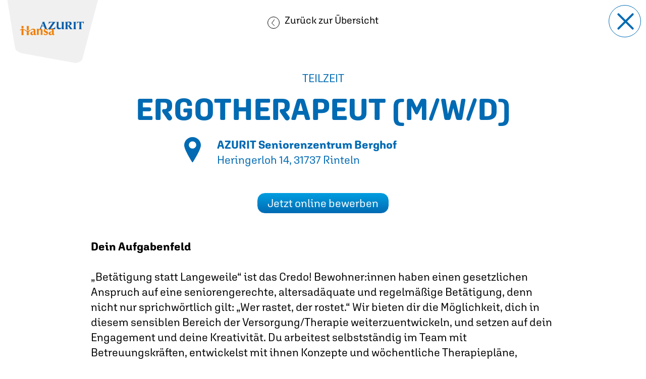

--- FILE ---
content_type: text/html; charset=UTF-8
request_url: https://www.azurit-hansa-karriere.de/stellenanzeige/ergotherapeut-m-w-d/
body_size: 13003
content:
<!DOCTYPE HTML>
<html class="no-js" lang="de-DE">
<head>
	<meta charset="UTF-8" />
	<meta http-equiv="X-UA-Compatible" content="IE=edge,chrome=1" />
	<link rel="profile" href="http://gmpg.org/xfn/11">
	<link rel="pingback" href="https://www.azurit-hansa-karriere.de/xmlrpc.php">
	
	<meta name="description" content="" />
	<meta name="robots" content="index,follow" />

	<link rel="stylesheet" href="https://use.typekit.net/psb6ujd.css">

<link rel="apple-touch-icon" sizes="180x180" href="/apple-touch-icon.png">
<link rel="icon" type="image/png" sizes="32x32" href="/favicon-32x32.png">
<link rel="icon" type="image/png" sizes="16x16" href="/favicon-16x16.png">
<link rel="manifest" href="/site.webmanifest">
<meta name="msapplication-TileColor" content="#da532c">
<meta name="theme-color" content="#ffffff">

	<script>var __HOST = 'https://www.azurit-hansa-karriere.de/', __TPL = 'https://www.azurit-hansa-karriere.de/wp-content/themes/bnc_custom_base/_assets';</script>

	<meta name='robots' content='index, follow, max-image-preview:large, max-snippet:-1, max-video-preview:-1' />

	<!-- This site is optimized with the Yoast SEO plugin v20.5 - https://yoast.com/wordpress/plugins/seo/ -->
	<title>Ergotherapeut (m/w/d) - Azurit Karriere AZURIT HANSA Jobportal</title>
	<link rel="canonical" href="https://www.azurit-hansa-karriere.de/stellenanzeige/ergotherapeut-m-w-d/" />
	<meta property="og:locale" content="de_DE" />
	<meta property="og:type" content="article" />
	<meta property="og:title" content="Ergotherapeut (m/w/d) - Azurit Karriere AZURIT HANSA Jobportal" />
	<meta property="og:url" content="https://www.azurit-hansa-karriere.de/stellenanzeige/ergotherapeut-m-w-d/" />
	<meta property="og:site_name" content="Azurit Karriere AZURIT HANSA Jobportal" />
	<meta name="twitter:card" content="summary_large_image" />
	<script type="application/ld+json" class="yoast-schema-graph">{"@context":"https://schema.org","@graph":[{"@type":"WebPage","@id":"https://www.azurit-hansa-karriere.de/stellenanzeige/ergotherapeut-m-w-d/","url":"https://www.azurit-hansa-karriere.de/stellenanzeige/ergotherapeut-m-w-d/","name":"Ergotherapeut (m/w/d) - Azurit Karriere AZURIT HANSA Jobportal","isPartOf":{"@id":"https://www.azurit-hansa-karriere.de/#website"},"datePublished":"2025-11-14T08:07:55+00:00","dateModified":"2025-11-14T08:07:55+00:00","inLanguage":"de-DE","potentialAction":[{"@type":"ReadAction","target":["https://www.azurit-hansa-karriere.de/stellenanzeige/ergotherapeut-m-w-d/"]}]},{"@type":"WebSite","@id":"https://www.azurit-hansa-karriere.de/#website","url":"https://www.azurit-hansa-karriere.de/","name":"Azurit Karriere AZURIT HANSA Jobportal","description":"Offene Jobs, Stellenangebote &amp; Stellensuche","publisher":{"@id":"https://www.azurit-hansa-karriere.de/#organization"},"potentialAction":[{"@type":"SearchAction","target":{"@type":"EntryPoint","urlTemplate":"https://www.azurit-hansa-karriere.de/?s={search_term_string}"},"query-input":"required name=search_term_string"}],"inLanguage":"de-DE"},{"@type":"Organization","@id":"https://www.azurit-hansa-karriere.de/#organization","name":"Azurit Karriere AZURIT HANSA Jobportal","url":"https://www.azurit-hansa-karriere.de/","logo":{"@type":"ImageObject","inLanguage":"de-DE","@id":"https://www.azurit-hansa-karriere.de/#/schema/logo/image/","url":"https://www.azurit-hansa-karriere.de/wp-content/uploads/2022/10/karriere-logo2.png","contentUrl":"https://www.azurit-hansa-karriere.de/wp-content/uploads/2022/10/karriere-logo2.png","width":480,"height":349,"caption":"Azurit Karriere AZURIT HANSA Jobportal"},"image":{"@id":"https://www.azurit-hansa-karriere.de/#/schema/logo/image/"}}]}</script>
	<!-- / Yoast SEO plugin. -->


<link rel='dns-prefetch' href='//www.azurit-hansa-karriere.de' />
<link rel='prerender' href='http://www.azurit-hansa-karriere.de' />
<link rel='stylesheet' id='borlabs-cookie-css'  href='https://www.azurit-hansa-karriere.de/wp-content/cache/borlabs-cookie/borlabs-cookie_1_de.css' type='text/css' media='all' />
<link rel='stylesheet' id='custom-css'  href='https://www.azurit-hansa-karriere.de/_assets/css/styles.min.css?v=1.1.2' type='text/css' media='all' />
<script type='text/javascript' id='borlabs-cookie-prioritize-js-extra'>
/* <![CDATA[ */
var borlabsCookiePrioritized = {"domain":"www.azurit-hansa-karriere.de","path":"\/","version":"1","bots":"1","optInJS":{"statistics":{"google-analytics":"[base64]"}}};
/* ]]> */
</script>
<script type='text/javascript' src='https://www.azurit-hansa-karriere.de/wp-content/plugins/borlabs-cookie/assets/javascript/borlabs-cookie-prioritize.min.js' id='borlabs-cookie-prioritize-js'></script>
<link rel='shortlink' href='https://www.azurit-hansa-karriere.de/?p=23255' />
	<meta name="HandheldFriendly" content="True" />
	<meta name="MobileOptimized" content="320" />
	<meta name="viewport" content="width=device-width,initial-scale=1.0,maximum-scale=1.0,user-scalable=no" />
	<meta name="apple-mobile-web-app-capable" content="yes" />
	
<link rel="icon" href="https://www.azurit-hansa-karriere.de/wp-content/uploads/2025/01/azurit-hansa-favicon-1-150x150.png" sizes="32x32" />
<link rel="icon" href="https://www.azurit-hansa-karriere.de/wp-content/uploads/2025/01/azurit-hansa-favicon-1-300x300.png" sizes="192x192" />
<link rel="apple-touch-icon" href="https://www.azurit-hansa-karriere.de/wp-content/uploads/2025/01/azurit-hansa-favicon-1-300x300.png" />
<meta name="msapplication-TileImage" content="https://www.azurit-hansa-karriere.de/wp-content/uploads/2025/01/azurit-hansa-favicon-1-300x300.png" />

<!-- Copyright (c) 2000-2023 etracker GmbH. All rights reserved. -->
<!-- This material may not be reproduced, displayed, modified or distributed -->
<!-- without the express prior written permission of the copyright holder. -->
<!-- etracker tracklet 5.0 -->
<script type="text/javascript">
// var et_pagename = "";
// var et_areas = "";
// var et_tval = 0;
// var et_tsale = 0;
// var et_tonr = "";
// var et_basket = "";
</script>
<script id="_etLoader" type="text/javascript" charset="UTF-8" data-block-cookies="true" data-secure-code="6KxVX9" src="//code.etracker.com/code/e.js" async></script>
<!-- etracker tracklet 5.0 end -->


</head>

<body class="job-template-default single single-job postid-23255 wp-custom-logo no-touch isDesktop page_ergotherapeut-m-w-d p23255 blogid-1">


	<div class="stage" id="top">

		<header class="page_header p_fixed">
			<div class="logo">
<a href="https://www.azurit-hansa-karriere.de/" class="custom-logo-link" rel="home"><img width="480" height="349" src="https://www.azurit-hansa-karriere.de/wp-content/uploads/2022/10/karriere-logo2.png" class="custom-logo" alt="Azurit Karriere AZURIT HANSA Jobportal" srcset="https://www.azurit-hansa-karriere.de/wp-content/uploads/2022/10/karriere-logo2.png 480w, https://www.azurit-hansa-karriere.de/wp-content/uploads/2022/10/karriere-logo2-300x218.png 300w" sizes="(max-width: 480px) 100vw, 480px" title="karriere-logo@2" /></a>			</div>


			
		</header>



<main role="main" id="main">

	<div class="goback">
		<a href="/jobs/#uebersicht" class="has--icon">Zurück zur Übersicht</a>
		<a class="close" href="/jobs/"></a>
	</div>

	<article class="pt_job">

		<section class="s_job_details">

			<div class="s_job_details__header">
				<div class="overline">teilzeit</div>
				<h1>Ergotherapeut <span>(m/w/d)</span></h1>
				<div class="address"><div><img src="/_assets/img/lcoation.svg" alt="" /><b>AZURIT Seniorenzentrum Berghof</b><br />Heringerloh 14, 31737 Rinteln</div></div>
<!--
				<div class="referenznummer"><b>Referenznummer: </b><div class="number">ET-ASB-20251123255</div></div>
-->
				<div class="button__outer" style="margin-top:50px;">
					<a href="/onlinebewerbung/?jobid=ET-ASB-20251123255&pid=23255" class="wp-block-button__link">Jetzt online bewerben</a>
				</div>
			</div>

			<div class="s_job_details__description">


<div class="job_template"><p><strong>Dein Aufgabenfeld</strong></p>
<p>„Betätigung statt Langeweile“ ist das Credo! Bewohner:innen haben einen gesetzlichen Anspruch auf eine seniorengerechte, altersadäquate und regelmäßige Betätigung, denn nicht nur sprichwörtlich gilt: „Wer rastet, der rostet.“ Wir bieten dir die Möglichkeit, dich in diesem sensiblen Bereich der Versorgung/Therapie weiterzuentwickeln, und setzen auf dein Engagement und deine Kreativität. Du arbeitest selbstständig im Team mit Betreuungskräften, entwickelst mit ihnen Konzepte und wöchentliche Therapiepläne, organisierst Veranstaltungen und Events mit. Deine Fachlichkeit unterstützt Bewohner:innen und auch Mitarbeiter:innen, Kommunikationsfreude und Reflexionsfähigkeit schaffen die Spielräume, die man in der Therapie benötigt. Du bist auch Expert:in in der Verwendung adaptiver Geräte und unterstützt unsere Bewohner:innen bei der Anwendung dieser Hilfsmittel. Integrale Bestandteile sind die Zusammenarbeit mit den Pflegekräften und der fachliche Austausch mit allen an der Pflege beteiligten Personen. Unter Berücksichtigung aktueller rechtlicher Vorgaben und gerontopsychiatrischer Grundlagen werden von dir aktivierende und anregende Gruppen und Einzeltherapien entwickelt. Interessiert? Dann bewirb dich bei uns!</p>
<p><strong>Deine Aufgaben</strong></p>
<ul>
<li>Erstellung von aktivierenden Therapieplänen und Erarbeiten von Konzepten</li>
<li>Anleitung, Durchführung und inhaltliche Gestaltung der Ergotherapieeinheiten</li>
<li>Entwicklung von gestalterischen und beschäftigungsbezogenen Ideen zur aktivierenden Pflege</li>
<li>Du berätst zu Hilfsmittelbedarf und -versorgung</li>
<li>Planmäßige Zusammenstellung geeigneter Gruppen</li>
<li>Organisation und Vorbereitung von Festen und Events, Ausflügen und anderen Aktivitäten</li>
<li>Aktive Organisationsbeteiligung und Teilnahme der Bewohner:innen an der Planung und Durchführung, sowie Einzeltherapiemaßnahmen</li>
<li>Förderung der Interessengemeinschaften der Bewohner:innen und Unterstützung von Freizeitgestaltungen</li>
<li>Begleitung am Lebensende, Zusammenarbeit mit Hospiz und ehrenamtlicher Betreuung</li>
<li>Ansprechpartner:in für Bewohner:innen, Angehörige, Betreuer:innen</li>
<li>Anleiten und Einsatz der Auszubildenden und Praktikant:innen nach Ausbildungsstand</li>
<li>Teilnahme an regelmäßigen Teambesprechungen</li>
</ul>
<p><strong>Dein Profil</strong></p>
<ul>
<li>Erfolgreich abgeschlossenes Studium oder Ausbildung im Bereich Ergotherapie</li>
<li>Berufserfahrung in der sozialen Betreuung wünschenswert</li>
<li>Kenntnisse in den geeigneten beschäftigungstherapeutischen Techniken mit älteren Menschen</li>
<li>Freude und die Bereitschaft zur Fort- und Weiterbildung</li>
<li>Empathie und Kommunikationsfähigkeit</li>
<li>Kooperations- und Teamfähigkeit</li>
<li>Fähigkeit, fachliches Wissen zu vermitteln</li>
<li>Teamplayer:in mit sozialer Kompetenz und Verantwortungsbewusstsein</li>
</ul>
<p><strong>Deine Vorteile</strong></p>
<ul>
<li>Ein zukunftssicherer Arbeitsplatz mit Aufstiegsmöglichkeiten in einem expandierenden Unternehmen der Pflegebranche</li>
<li>Hohe Flexibilität durch individuelle Arbeitszeitmodelle und Vereinbarkeit mit deiner persönlichen Lebenssituation</li>
<li>Wir fördern die kontinuierliche Weiterentwicklung nach Fähigkeiten und persönlichen Zielen</li>
<li>Überdurchschnittliches Gehalt und eine betriebliche Altersvorsorge</li>
<li>Flache Hierarchien sowie ein kollegiales Miteinander über alle Ebenen hinweg</li>
<li>Mitarbeiterrabatte über Corporate Benefits</li>
<li>JobRad – attraktive Leasingangebote für Fahrräder</li>
<li>Teamevents/Firmenveranstaltungen</li>
<li>Kostenfreie Berufsbekleidung</li>
<li>Und vieles mehr</li>
</ul>
</div>
				<div class="button__outer">
					<a href="/onlinebewerbung/?jobid=ET-ASB-20251123255&pid=23255" class="wp-block-button__link">Jetzt online bewerben</a>
				</div>

			</div>

		</section>


<section class="wp-block-group no-padding overflow-hidden  bg--grey contact in-view">
	<div class="wp-block-columns has-2-columns stretch" style="align-self: center;">

		<div class="wp-block-column">
			<figure class="wp-block-image size-full portraitbild" style="position:relative;margin:0;">
				<img width="1536" height="864" src="/wp-content/uploads/2022/11/221026lgportraitdefault-bilda1.svg" class="attachment-full size-full" alt="" loading="lazy" />
				<div class="portrait-badge">
					<div class="field field--name-field-haus-leitung field--type-string field--label-above">
						<div class="field--label">Ansprechpartner:</div>
						<div class="field--item">Claudia Jürgens</div>
					</div>
				</div>
			</figure>
		</div>


		<div class="wp-block-column" style="align-self:center;">
			
			<div class="wp-block-group p50">
				<h2>Auf dich freut sich</h2>

				<p>
					<span class="title"><b>AZURIT Seniorenzentrum Berghof</b><br />
					Heringerloh 14<br />31737 Rinteln</p>
				<p>
					<span class="icon--phone">T (49) 5754 9264-0</span><br>
					<span class="icon--mail"><a style="color:#009EE0;" href="mailto:szberghof@azurit-gruppe.de">szberghof@azurit-gruppe.de</a></span>
				</p>

				<div class="wp-block-button" style="display:none;">
					<div style="margin-top:20px;"><a class="small" style="margin-top:10px;" href="/kontakt/?einrichtung=157">Erfahre mehr über die Einrichtung +</a></div>
				</div>
			</div>
		

		</div>

	</div>
</section>


<section class="wp-block-group no-padding overflow-hidden share">
<div class="wp-container-2 wp-block-columns has-1-columns highlight">
<div class="wp-block-column">
<div class="wp-block-group">
<h2 class="has-text-align-center" style="text-transform:uppercase"><strong>Jobangebot teilen</strong></h2>
<div class="share__icons flexgrid">
	<div class="flexcol">
		<a href="https://www.facebook.com/sharer/sharer.php?u=https%3A%2F%2Fwww.azurit-hansa-karriere.de%2Fstellenanzeige%2Fergotherapeut-m-w-d%2F" target="_blank"><img src="/_assets/img/share-fb.png" alt="" /></a>
	</div>
	<div class="flexcol">
		<a href="https://twitter.com/intent/tweet?url=https%3A%2F%2Fwww.azurit-hansa-karriere.de%2Fstellenanzeige%2Fergotherapeut-m-w-d%2F&text=" target="_blank"><img src="/_assets/img/share-twitter.png" alt="" /></a>
	</div>
	<div class="flexcol">
		<a href="mailto:?&subject=&cc=&bcc=&body=https%3A%2F%2Fwww.azurit-hansa-karriere.de%2Fstellenanzeige%2Fergotherapeut-m-w-d%2F" target="_blank"><img src="/_assets/img/share-mail.png" alt="" /></a>
	</div>
</div>
</div>
</div>
</div>
</div>
</section>


	</article>

</main>


			
			<footer class="page_footer">
				
				<div class="scroll__up" data-jsfn="scrollToTop"></div>

				<div class="page_footer__inner">

					<div class="page_footer__top">
						
<div class="footer__siegel"><img width="1140" height="368" src="https://www.azurit-hansa-karriere.de/wp-content/uploads/2025/06/design-ohne-titel-10-landscape.png" class="attachment-full size-full" alt="" loading="lazy" srcset="https://www.azurit-hansa-karriere.de/wp-content/uploads/2025/06/design-ohne-titel-10-landscape.png 1140w, https://www.azurit-hansa-karriere.de/wp-content/uploads/2025/06/design-ohne-titel-10-landscape-300x97.png 300w, https://www.azurit-hansa-karriere.de/wp-content/uploads/2025/06/design-ohne-titel-10-landscape-1024x331.png 1024w, https://www.azurit-hansa-karriere.de/wp-content/uploads/2025/06/design-ohne-titel-10-landscape-768x248.png 768w, https://www.azurit-hansa-karriere.de/wp-content/uploads/2025/06/design-ohne-titel-10-landscape-640x207.png 640w" sizes="(max-width: 1140px) 100vw, 1140px" title="design-ohne-titel-10-landscape" /></div>

					</div>

					<div class="page_footer__bottom">
						<div class="page_footer_navigation">
							<div class="flexgrid">
								<div class="left">
									<nav id="nav-footer" class="txt-black">
<a href="https://www.azurit-hansa-karriere.de/impressum/">Impressum</a><a href="https://www.azurit-hansa-karriere.de/datenschutz/">Datenschutz</a></nav>								</div>
								<div class="right">
© Copyright AZURIT GRUPPE &nbsp;2026								</div>
							</div>
						</div>
					</div>

				</div>
			</footer>


		</div><!-- #stage -->
		
		<!--googleoff: all--><div data-nosnippet><script id="BorlabsCookieBoxWrap" type="text/template"><div
    id="BorlabsCookieBox"
    class="BorlabsCookie"
    role="dialog"
    aria-labelledby="CookieBoxTextHeadline"
    aria-describedby="CookieBoxTextDescription"
    aria-modal="true"
>
    <div class="bottom-right" style="display: none;">
        <div class="_brlbs-box-wrap">
            <div class="_brlbs-box _brlbs-box-advanced">
                <div class="cookie-box">
                    <div class="container">
                        <div class="row">
                            <div class="col-12">
                                <div class="_brlbs-flex-center">
                                    
                                    <span role="heading" aria-level="3" class="_brlbs-h3" id="CookieBoxTextHeadline">Datenschutzeinstellungen</span>
                                </div>

                                <p id="CookieBoxTextDescription"><span class="_brlbs-paragraph _brlbs-text-description">Wir nutzen Cookies auf unserer Website. Einige von ihnen sind essenziell, während andere uns helfen, diese Website und Ihre Erfahrung zu verbessern.</span> <span class="_brlbs-paragraph _brlbs-text-confirm-age">Wenn Sie unter 16 Jahre alt sind und Ihre Zustimmung zu freiwilligen Diensten geben möchten, müssen Sie Ihre Erziehungsberechtigten um Erlaubnis bitten.</span> <span class="_brlbs-paragraph _brlbs-text-technology">Wir verwenden Cookies und andere Technologien auf unserer Website. Einige von ihnen sind essenziell, während andere uns helfen, diese Website und Ihre Erfahrung zu verbessern.</span> <span class="_brlbs-paragraph _brlbs-text-personal-data">Personenbezogene Daten können verarbeitet werden (z. B. IP-Adressen), z. B. für personalisierte Anzeigen und Inhalte oder Anzeigen- und Inhaltsmessung.</span> <span class="_brlbs-paragraph _brlbs-text-more-information">Weitere Informationen über die Verwendung Ihrer Daten finden Sie in unserer  <a class="_brlbs-cursor" href="https://www.azurit-hansa-karriere.de/datenschutz/">Datenschutzerklärung</a>.</span> <span class="_brlbs-paragraph _brlbs-text-revoke">Sie können Ihre Auswahl jederzeit unter <a class="_brlbs-cursor" href="#" data-cookie-individual>Einstellungen</a> widerrufen oder anpassen.</span></p>

                                                                    <fieldset>
                                        <legend class="sr-only">Datenschutzeinstellungen</legend>
                                        <ul>
                                                                                                <li>
                                                        <label class="_brlbs-checkbox">
                                                            Essenziell                                                            <input
                                                                id="checkbox-essential"
                                                                tabindex="0"
                                                                type="checkbox"
                                                                name="cookieGroup[]"
                                                                value="essential"
                                                                 checked                                                                 disabled                                                                data-borlabs-cookie-checkbox
                                                            >
                                                            <span class="_brlbs-checkbox-indicator"></span>
                                                        </label>
                                                    </li>
                                                                                                    <li>
                                                        <label class="_brlbs-checkbox">
                                                            Statistiken                                                            <input
                                                                id="checkbox-statistics"
                                                                tabindex="0"
                                                                type="checkbox"
                                                                name="cookieGroup[]"
                                                                value="statistics"
                                                                 checked                                                                                                                                data-borlabs-cookie-checkbox
                                                            >
                                                            <span class="_brlbs-checkbox-indicator"></span>
                                                        </label>
                                                    </li>
                                                                                                    <li>
                                                        <label class="_brlbs-checkbox">
                                                            Externe Medien                                                            <input
                                                                id="checkbox-external-media"
                                                                tabindex="0"
                                                                type="checkbox"
                                                                name="cookieGroup[]"
                                                                value="external-media"
                                                                 checked                                                                                                                                data-borlabs-cookie-checkbox
                                                            >
                                                            <span class="_brlbs-checkbox-indicator"></span>
                                                        </label>
                                                    </li>
                                                                                        </ul>
                                    </fieldset>

                                    
                                                                    <p class="_brlbs-accept">
                                        <a
                                            href="#"
                                            tabindex="0"
                                            role="button"
                                            class="_brlbs-btn _brlbs-btn-accept-all _brlbs-cursor"
                                            data-cookie-accept-all
                                        >
                                            Alle akzeptieren                                        </a>
                                    </p>

                                    <p class="_brlbs-accept">
                                        <a
                                            href="#"
                                            tabindex="0"
                                            role="button"
                                            id="CookieBoxSaveButton"
                                            class="_brlbs-btn _brlbs-cursor"
                                            data-cookie-accept
                                        >
                                            Speichern                                        </a>
                                    </p>
                                
                                
                                <p class="_brlbs-manage-btn ">
                                    <a href="#" class="_brlbs-cursor _brlbs-btn " tabindex="0" role="button" data-cookie-individual>
                                        Individuelle Datenschutzeinstellungen                                    </a>
                                </p>

                                <p class="_brlbs-legal">
                                    <a href="#" class="_brlbs-cursor" tabindex="0" role="button" data-cookie-individual>
                                        Cookie-Details                                    </a>

                                                                            <span class="_brlbs-separator"></span>
                                        <a href="https://www.azurit-hansa-karriere.de/datenschutz/" tabindex="0" role="button">
                                            Datenschutzerklärung                                        </a>
                                    
                                                                            <span class="_brlbs-separator"></span>
                                        <a href="https://www.azurit-hansa-karriere.de/impressum/" tabindex="0" role="button">
                                            Impressum                                        </a>
                                                                    </p>
                            </div>
                        </div>
                    </div>
                </div>

                <div
    class="cookie-preference"
    aria-hidden="true"
    role="dialog"
    aria-describedby="CookiePrefDescription"
    aria-modal="true"
>
    <div class="container not-visible">
        <div class="row no-gutters">
            <div class="col-12">
                <div class="row no-gutters align-items-top">
                    <div class="col-12">
                        <div class="_brlbs-flex-center">
                                                    <span role="heading" aria-level="3" class="_brlbs-h3">Datenschutzeinstellungen</span>
                        </div>

                        <p id="CookiePrefDescription">
                            <span class="_brlbs-paragraph _brlbs-text-confirm-age">Wenn Sie unter 16 Jahre alt sind und Ihre Zustimmung zu freiwilligen Diensten geben möchten, müssen Sie Ihre Erziehungsberechtigten um Erlaubnis bitten.</span> <span class="_brlbs-paragraph _brlbs-text-technology">Wir verwenden Cookies und andere Technologien auf unserer Website. Einige von ihnen sind essenziell, während andere uns helfen, diese Website und Ihre Erfahrung zu verbessern.</span> <span class="_brlbs-paragraph _brlbs-text-personal-data">Personenbezogene Daten können verarbeitet werden (z. B. IP-Adressen), z. B. für personalisierte Anzeigen und Inhalte oder Anzeigen- und Inhaltsmessung.</span> <span class="_brlbs-paragraph _brlbs-text-more-information">Weitere Informationen über die Verwendung Ihrer Daten finden Sie in unserer  <a class="_brlbs-cursor" href="https://www.azurit-hansa-karriere.de/datenschutz/">Datenschutzerklärung</a>.</span> <span class="_brlbs-paragraph _brlbs-text-description">Hier finden Sie eine Übersicht über alle verwendeten Cookies. Sie können Ihre Einwilligung zu ganzen Kategorien geben oder sich weitere Informationen anzeigen lassen und so nur bestimmte Cookies auswählen.</span>                        </p>

                        <div class="row no-gutters align-items-center">
                            <div class="col-12 col-sm-7">
                                <p class="_brlbs-accept">
                                                                            <a
                                            href="#"
                                            class="_brlbs-btn _brlbs-btn-accept-all _brlbs-cursor"
                                            tabindex="0"
                                            role="button"
                                            data-cookie-accept-all
                                        >
                                            Alle akzeptieren                                        </a>
                                        
                                    <a
                                        href="#"
                                        id="CookiePrefSave"
                                        tabindex="0"
                                        role="button"
                                        class="_brlbs-btn _brlbs-cursor"
                                        data-cookie-accept
                                    >
                                        Speichern                                    </a>

                                                                    </p>
                            </div>

                            <div class="col-12 col-sm-5">
                                <p class="_brlbs-refuse">
                                    <a
                                        href="#"
                                        class="_brlbs-cursor"
                                        tabindex="0"
                                        role="button"
                                        data-cookie-back
                                    >
                                        Zurück                                    </a>

                                                                    </p>
                            </div>
                        </div>
                    </div>
                </div>

                <div data-cookie-accordion>
                                            <fieldset>
                            <legend class="sr-only">Datenschutzeinstellungen</legend>

                                                                                                <div class="bcac-item">
                                        <div class="d-flex flex-row">
                                            <label class="w-75">
                                                <span role="heading" aria-level="4" class="_brlbs-h4">Essenziell (1)</span>
                                            </label>

                                            <div class="w-25 text-right">
                                                                                            </div>
                                        </div>

                                        <div class="d-block">
                                            <p>Essenzielle Cookies ermöglichen grundlegende Funktionen und sind für die einwandfreie Funktion der Website erforderlich.</p>

                                            <p class="text-center">
                                                <a
                                                    href="#"
                                                    class="_brlbs-cursor d-block"
                                                    tabindex="0"
                                                    role="button"
                                                    data-cookie-accordion-target="essential"
                                                >
                                                    <span data-cookie-accordion-status="show">
                                                        Cookie-Informationen anzeigen                                                    </span>

                                                    <span data-cookie-accordion-status="hide" class="borlabs-hide">
                                                        Cookie-Informationen ausblenden                                                    </span>
                                                </a>
                                            </p>
                                        </div>

                                        <div
                                            class="borlabs-hide"
                                            data-cookie-accordion-parent="essential"
                                        >
                                                                                            <table>
                                                    
                                                    <tr>
                                                        <th scope="row">Name</th>
                                                        <td>
                                                            <label>
                                                                Borlabs Cookie                                                            </label>
                                                        </td>
                                                    </tr>

                                                    <tr>
                                                        <th scope="row">Anbieter</th>
                                                        <td>Eigentümer dieser Website<span>, </span><a href="https://www.azurit-hansa-karriere.de/impressum/">Impressum</a></td>
                                                    </tr>

                                                                                                            <tr>
                                                            <th scope="row">Zweck</th>
                                                            <td>Speichert die Einstellungen der Besucher, die in der Cookie Box von Borlabs Cookie ausgewählt wurden.</td>
                                                        </tr>
                                                        
                                                    
                                                    
                                                                                                            <tr>
                                                            <th scope="row">Cookie Name</th>
                                                            <td>borlabs-cookie</td>
                                                        </tr>
                                                        
                                                                                                            <tr>
                                                            <th scope="row">Cookie Laufzeit</th>
                                                            <td>1 Jahr</td>
                                                        </tr>
                                                                                                        </table>
                                                                                        </div>
                                    </div>
                                                                                                                                        <div class="bcac-item">
                                        <div class="d-flex flex-row">
                                            <label class="w-75">
                                                <span role="heading" aria-level="4" class="_brlbs-h4">Statistiken (2)</span>
                                            </label>

                                            <div class="w-25 text-right">
                                                                                                    <label class="_brlbs-btn-switch">
                                                        <span class="sr-only">Statistiken</span>
                                                        <input
                                                            tabindex="0"
                                                            id="borlabs-cookie-group-statistics"
                                                            type="checkbox"
                                                            name="cookieGroup[]"
                                                            value="statistics"
                                                             checked                                                            data-borlabs-cookie-switch
                                                        />
                                                        <span class="_brlbs-slider"></span>
                                                        <span
                                                            class="_brlbs-btn-switch-status"
                                                            data-active="An"
                                                            data-inactive="Aus">
                                                        </span>
                                                    </label>
                                                                                                </div>
                                        </div>

                                        <div class="d-block">
                                            <p>Statistik Cookies erfassen Informationen anonym. Diese Informationen helfen uns zu verstehen, wie unsere Besucher unsere Website nutzen.</p>

                                            <p class="text-center">
                                                <a
                                                    href="#"
                                                    class="_brlbs-cursor d-block"
                                                    tabindex="0"
                                                    role="button"
                                                    data-cookie-accordion-target="statistics"
                                                >
                                                    <span data-cookie-accordion-status="show">
                                                        Cookie-Informationen anzeigen                                                    </span>

                                                    <span data-cookie-accordion-status="hide" class="borlabs-hide">
                                                        Cookie-Informationen ausblenden                                                    </span>
                                                </a>
                                            </p>
                                        </div>

                                        <div
                                            class="borlabs-hide"
                                            data-cookie-accordion-parent="statistics"
                                        >
                                                                                            <table>
                                                                                                            <tr>
                                                            <th scope="row">Akzeptieren</th>
                                                            <td>
                                                                <label class="_brlbs-btn-switch _brlbs-btn-switch--textRight">
                                                                    <span class="sr-only">Google Analytics</span>
                                                                    <input
                                                                        id="borlabs-cookie-google-analytics"
                                                                        tabindex="0"
                                                                        type="checkbox" data-cookie-group="statistics"
                                                                        name="cookies[statistics][]"
                                                                        value="google-analytics"
                                                                         checked                                                                        data-borlabs-cookie-switch
                                                                    />

                                                                    <span class="_brlbs-slider"></span>

                                                                    <span
                                                                        class="_brlbs-btn-switch-status"
                                                                        data-active="An"
                                                                        data-inactive="Aus"
                                                                        aria-hidden="true">
                                                                    </span>
                                                                </label>
                                                            </td>
                                                        </tr>
                                                        
                                                    <tr>
                                                        <th scope="row">Name</th>
                                                        <td>
                                                            <label>
                                                                Google Analytics                                                            </label>
                                                        </td>
                                                    </tr>

                                                    <tr>
                                                        <th scope="row">Anbieter</th>
                                                        <td>Google Ireland Limited, Gordon House, Barrow Street, Dublin 4, Ireland</td>
                                                    </tr>

                                                                                                            <tr>
                                                            <th scope="row">Zweck</th>
                                                            <td>Cookie von Google für Website-Analysen. Erzeugt statistische Daten darüber, wie der Besucher die Website nutzt.</td>
                                                        </tr>
                                                        
                                                                                                            <tr>
                                                            <th scope="row">Datenschutzerklärung</th>
                                                            <td class="_brlbs-pp-url">
                                                                <a
                                                                    href="https://policies.google.com/privacy?hl=de"
                                                                    target="_blank"
                                                                    rel="nofollow noopener noreferrer"
                                                                >
                                                                    https://policies.google.com/privacy?hl=de                                                                </a>
                                                            </td>
                                                        </tr>
                                                        
                                                    
                                                                                                            <tr>
                                                            <th scope="row">Cookie Name</th>
                                                            <td>_ga,_gat,_gid</td>
                                                        </tr>
                                                        
                                                                                                            <tr>
                                                            <th scope="row">Cookie Laufzeit</th>
                                                            <td>2 Jahre</td>
                                                        </tr>
                                                                                                        </table>
                                                                                                <table>
                                                                                                            <tr>
                                                            <th scope="row">Akzeptieren</th>
                                                            <td>
                                                                <label class="_brlbs-btn-switch _brlbs-btn-switch--textRight">
                                                                    <span class="sr-only">eTracker</span>
                                                                    <input
                                                                        id="borlabs-cookie-etracker"
                                                                        tabindex="0"
                                                                        type="checkbox" data-cookie-group="statistics"
                                                                        name="cookies[statistics][]"
                                                                        value="etracker"
                                                                         checked                                                                        data-borlabs-cookie-switch
                                                                    />

                                                                    <span class="_brlbs-slider"></span>

                                                                    <span
                                                                        class="_brlbs-btn-switch-status"
                                                                        data-active="An"
                                                                        data-inactive="Aus"
                                                                        aria-hidden="true">
                                                                    </span>
                                                                </label>
                                                            </td>
                                                        </tr>
                                                        
                                                    <tr>
                                                        <th scope="row">Name</th>
                                                        <td>
                                                            <label>
                                                                eTracker                                                            </label>
                                                        </td>
                                                    </tr>

                                                    <tr>
                                                        <th scope="row">Anbieter</th>
                                                        <td>etracker GmbH</td>
                                                    </tr>

                                                                                                            <tr>
                                                            <th scope="row">Zweck</th>
                                                            <td>Statistics</td>
                                                        </tr>
                                                        
                                                    
                                                    
                                                    
                                                                                                    </table>
                                                                                        </div>
                                    </div>
                                                                                                                                        <div class="bcac-item">
                                        <div class="d-flex flex-row">
                                            <label class="w-75">
                                                <span role="heading" aria-level="4" class="_brlbs-h4">Externe Medien (2)</span>
                                            </label>

                                            <div class="w-25 text-right">
                                                                                                    <label class="_brlbs-btn-switch">
                                                        <span class="sr-only">Externe Medien</span>
                                                        <input
                                                            tabindex="0"
                                                            id="borlabs-cookie-group-external-media"
                                                            type="checkbox"
                                                            name="cookieGroup[]"
                                                            value="external-media"
                                                             checked                                                            data-borlabs-cookie-switch
                                                        />
                                                        <span class="_brlbs-slider"></span>
                                                        <span
                                                            class="_brlbs-btn-switch-status"
                                                            data-active="An"
                                                            data-inactive="Aus">
                                                        </span>
                                                    </label>
                                                                                                </div>
                                        </div>

                                        <div class="d-block">
                                            <p>Inhalte von Videoplattformen und Social-Media-Plattformen werden standardmäßig blockiert. Wenn Cookies von externen Medien akzeptiert werden, bedarf der Zugriff auf diese Inhalte keiner manuellen Einwilligung mehr.</p>

                                            <p class="text-center">
                                                <a
                                                    href="#"
                                                    class="_brlbs-cursor d-block"
                                                    tabindex="0"
                                                    role="button"
                                                    data-cookie-accordion-target="external-media"
                                                >
                                                    <span data-cookie-accordion-status="show">
                                                        Cookie-Informationen anzeigen                                                    </span>

                                                    <span data-cookie-accordion-status="hide" class="borlabs-hide">
                                                        Cookie-Informationen ausblenden                                                    </span>
                                                </a>
                                            </p>
                                        </div>

                                        <div
                                            class="borlabs-hide"
                                            data-cookie-accordion-parent="external-media"
                                        >
                                                                                            <table>
                                                                                                            <tr>
                                                            <th scope="row">Akzeptieren</th>
                                                            <td>
                                                                <label class="_brlbs-btn-switch _brlbs-btn-switch--textRight">
                                                                    <span class="sr-only">Google Maps</span>
                                                                    <input
                                                                        id="borlabs-cookie-googlemaps"
                                                                        tabindex="0"
                                                                        type="checkbox" data-cookie-group="external-media"
                                                                        name="cookies[external-media][]"
                                                                        value="googlemaps"
                                                                         checked                                                                        data-borlabs-cookie-switch
                                                                    />

                                                                    <span class="_brlbs-slider"></span>

                                                                    <span
                                                                        class="_brlbs-btn-switch-status"
                                                                        data-active="An"
                                                                        data-inactive="Aus"
                                                                        aria-hidden="true">
                                                                    </span>
                                                                </label>
                                                            </td>
                                                        </tr>
                                                        
                                                    <tr>
                                                        <th scope="row">Name</th>
                                                        <td>
                                                            <label>
                                                                Google Maps                                                            </label>
                                                        </td>
                                                    </tr>

                                                    <tr>
                                                        <th scope="row">Anbieter</th>
                                                        <td>Google Ireland Limited, Gordon House, Barrow Street, Dublin 4, Ireland</td>
                                                    </tr>

                                                                                                            <tr>
                                                            <th scope="row">Zweck</th>
                                                            <td>Wird zum Entsperren von Google Maps-Inhalten verwendet.</td>
                                                        </tr>
                                                        
                                                                                                            <tr>
                                                            <th scope="row">Datenschutzerklärung</th>
                                                            <td class="_brlbs-pp-url">
                                                                <a
                                                                    href="https://policies.google.com/privacy"
                                                                    target="_blank"
                                                                    rel="nofollow noopener noreferrer"
                                                                >
                                                                    https://policies.google.com/privacy                                                                </a>
                                                            </td>
                                                        </tr>
                                                        
                                                                                                            <tr>
                                                            <th scope="row">Host(s)</th>
                                                            <td>.google.com</td>
                                                        </tr>
                                                        
                                                                                                            <tr>
                                                            <th scope="row">Cookie Name</th>
                                                            <td>NID</td>
                                                        </tr>
                                                        
                                                                                                            <tr>
                                                            <th scope="row">Cookie Laufzeit</th>
                                                            <td>6 Monate</td>
                                                        </tr>
                                                                                                        </table>
                                                                                                <table>
                                                                                                            <tr>
                                                            <th scope="row">Akzeptieren</th>
                                                            <td>
                                                                <label class="_brlbs-btn-switch _brlbs-btn-switch--textRight">
                                                                    <span class="sr-only">YouTube</span>
                                                                    <input
                                                                        id="borlabs-cookie-youtube"
                                                                        tabindex="0"
                                                                        type="checkbox" data-cookie-group="external-media"
                                                                        name="cookies[external-media][]"
                                                                        value="youtube"
                                                                         checked                                                                        data-borlabs-cookie-switch
                                                                    />

                                                                    <span class="_brlbs-slider"></span>

                                                                    <span
                                                                        class="_brlbs-btn-switch-status"
                                                                        data-active="An"
                                                                        data-inactive="Aus"
                                                                        aria-hidden="true">
                                                                    </span>
                                                                </label>
                                                            </td>
                                                        </tr>
                                                        
                                                    <tr>
                                                        <th scope="row">Name</th>
                                                        <td>
                                                            <label>
                                                                YouTube                                                            </label>
                                                        </td>
                                                    </tr>

                                                    <tr>
                                                        <th scope="row">Anbieter</th>
                                                        <td>Google Ireland Limited, Gordon House, Barrow Street, Dublin 4, Ireland</td>
                                                    </tr>

                                                                                                            <tr>
                                                            <th scope="row">Zweck</th>
                                                            <td>Wird verwendet, um YouTube-Inhalte zu entsperren.</td>
                                                        </tr>
                                                        
                                                                                                            <tr>
                                                            <th scope="row">Datenschutzerklärung</th>
                                                            <td class="_brlbs-pp-url">
                                                                <a
                                                                    href="https://policies.google.com/privacy"
                                                                    target="_blank"
                                                                    rel="nofollow noopener noreferrer"
                                                                >
                                                                    https://policies.google.com/privacy                                                                </a>
                                                            </td>
                                                        </tr>
                                                        
                                                                                                            <tr>
                                                            <th scope="row">Host(s)</th>
                                                            <td>google.com</td>
                                                        </tr>
                                                        
                                                                                                            <tr>
                                                            <th scope="row">Cookie Name</th>
                                                            <td>NID</td>
                                                        </tr>
                                                        
                                                                                                            <tr>
                                                            <th scope="row">Cookie Laufzeit</th>
                                                            <td>6 Monate</td>
                                                        </tr>
                                                                                                        </table>
                                                                                        </div>
                                    </div>
                                                                                                </fieldset>
                                        </div>

                <div class="d-flex justify-content-between">
                    <p class="_brlbs-branding flex-fill">
                                            </p>

                    <p class="_brlbs-legal flex-fill">
                                                    <a href="https://www.azurit-hansa-karriere.de/datenschutz/">
                                Datenschutzerklärung                            </a>
                            
                                                    <span class="_brlbs-separator"></span>
                            
                                                    <a href="https://www.azurit-hansa-karriere.de/impressum/">
                                Impressum                            </a>
                                                </p>
                </div>
            </div>
        </div>
    </div>
</div>
            </div>
        </div>
    </div>
</div>
</script></div><!--googleon: all--><script type='text/javascript' src='https://www.azurit-hansa-karriere.de/_assets/js/main.min.js?v=1.1.2' id='jquery-js'></script>
<script type='text/javascript' id='borlabs-cookie-js-extra'>
/* <![CDATA[ */
var borlabsCookieConfig = {"ajaxURL":"https:\/\/www.azurit-hansa-karriere.de\/wp-admin\/admin-ajax.php","language":"de","animation":"1","animationDelay":"","animationIn":"_brlbs-fadeInDown","animationOut":"_brlbs-flipOutX","blockContent":"1","boxLayout":"box","boxLayoutAdvanced":"1","automaticCookieDomainAndPath":"1","cookieDomain":"www.azurit-hansa-karriere.de","cookiePath":"\/","cookieSameSite":"Lax","cookieSecure":"1","cookieLifetime":"365","cookieLifetimeEssentialOnly":"182","crossDomainCookie":[],"cookieBeforeConsent":"1","cookiesForBots":"1","cookieVersion":"1","hideCookieBoxOnPages":[],"respectDoNotTrack":"","reloadAfterConsent":"","reloadAfterOptOut":"1","showCookieBox":"1","cookieBoxIntegration":"javascript","ignorePreSelectStatus":"1","cookies":{"essential":["borlabs-cookie"],"statistics":["google-analytics","etracker"],"external-media":["googlemaps","youtube"]}};
var borlabsCookieCookies = {"essential":{"borlabs-cookie":{"cookieNameList":{"borlabs-cookie":"borlabs-cookie"},"settings":{"blockCookiesBeforeConsent":"0","prioritize":"0"}}},"statistics":{"google-analytics":{"cookieNameList":{"_ga":"_ga","_gat":"_gat","_gid":"_gid"},"settings":{"blockCookiesBeforeConsent":"0","prioritize":"1","trackingId":"UA-96376532-1"},"optInJS":"","optOutJS":""},"etracker":{"cookieNameList":[],"settings":{"blockCookiesBeforeConsent":"0","prioritize":"0","asyncOptOutCode":"0"},"optInJS":"IDxzY3JpcHQgdHlwZT0idGV4dC9qYXZhc2NyaXB0Ij4NCiAgICB2YXIgX2V0cmFja2VyT25SZWFkeSA9IHR5cGVvZiBfZXRyYWNrZXJPblJlYWR5ID09PSAndW5kZWZpbmVkJyA\/IFtdIDogX2V0cmFja2VyT25SZWFkeTsNCiAgICBfZXRyYWNrZXJPblJlYWR5LnB1c2goZnVuY3Rpb24oKXsgX2V0cmFja2VyLmVuYWJsZUNvb2tpZXMoKSB9KTsNCiAgPC9zY3JpcHQ+","optOutJS":"IDxzY3JpcHQgdHlwZT0idGV4dC9qYXZhc2NyaXB0Ij4NCiAgICB2YXIgX2V0cmFja2VyT25SZWFkeSA9IHR5cGVvZiBfZXRyYWNrZXJPblJlYWR5ID09PSAndW5kZWZpbmVkJyA\/IFtdIDogX2V0cmFja2VyT25SZWFkeTsNCiAgICBfZXRyYWNrZXJPblJlYWR5LnB1c2goZnVuY3Rpb24oKSB7IGlmKF9ldHJhY2tlci5hcmVDb29raWVzRW5hYmxlZCgpKSB7IF9ldHJhY2tlci5kaXNhYmxlQ29va2llcygpOyB9IH0pOw0KICA8L3NjcmlwdD4="}},"external-media":{"googlemaps":{"cookieNameList":{"NID":"NID"},"settings":{"blockCookiesBeforeConsent":"0","prioritize":"0"},"optInJS":"PHNjcmlwdD5pZih0eXBlb2Ygd2luZG93LkJvcmxhYnNDb29raWUgPT09ICJvYmplY3QiKSB7IHdpbmRvdy5Cb3JsYWJzQ29va2llLnVuYmxvY2tDb250ZW50SWQoImdvb2dsZW1hcHMiKTsgfTwvc2NyaXB0Pg==","optOutJS":""},"youtube":{"cookieNameList":{"NID":"NID"},"settings":{"blockCookiesBeforeConsent":"0","prioritize":"0"},"optInJS":"PHNjcmlwdD5pZih0eXBlb2Ygd2luZG93LkJvcmxhYnNDb29raWUgPT09ICJvYmplY3QiKSB7IHdpbmRvdy5Cb3JsYWJzQ29va2llLnVuYmxvY2tDb250ZW50SWQoInlvdXR1YmUiKTsgfTwvc2NyaXB0Pg==","optOutJS":""}}};
/* ]]> */
</script>
<script type='text/javascript' src='https://www.azurit-hansa-karriere.de/wp-content/plugins/borlabs-cookie/assets/javascript/borlabs-cookie.min.js' id='borlabs-cookie-js'></script>
<script type='text/javascript' id='borlabs-cookie-js-after'>
document.addEventListener("DOMContentLoaded", function (e) {
var borlabsCookieContentBlocker = {"facebook": {"id": "facebook","global": function (contentBlockerData) {  },"init": function (el, contentBlockerData) { if(typeof FB === "object") { FB.XFBML.parse(el.parentElement); } },"settings": {"executeGlobalCodeBeforeUnblocking":false}},"default": {"id": "default","global": function (contentBlockerData) {  },"init": function (el, contentBlockerData) {  },"settings": {"executeGlobalCodeBeforeUnblocking":false}},"googlemaps": {"id": "googlemaps","global": function (contentBlockerData) {  },"init": function (el, contentBlockerData) {  },"settings": {"executeGlobalCodeBeforeUnblocking":false}},"instagram": {"id": "instagram","global": function (contentBlockerData) {  },"init": function (el, contentBlockerData) { if (typeof instgrm === "object") { instgrm.Embeds.process(); } },"settings": {"executeGlobalCodeBeforeUnblocking":false}},"openstreetmap": {"id": "openstreetmap","global": function (contentBlockerData) {  },"init": function (el, contentBlockerData) {  },"settings": {"executeGlobalCodeBeforeUnblocking":false}},"twitter": {"id": "twitter","global": function (contentBlockerData) {  },"init": function (el, contentBlockerData) {  },"settings": {"executeGlobalCodeBeforeUnblocking":false}},"vimeo": {"id": "vimeo","global": function (contentBlockerData) {  },"init": function (el, contentBlockerData) {  },"settings": {"executeGlobalCodeBeforeUnblocking":false,"saveThumbnails":false,"videoWrapper":false}},"youtube": {"id": "youtube","global": function (contentBlockerData) {  },"init": function (el, contentBlockerData) {  },"settings": {"executeGlobalCodeBeforeUnblocking":false,"changeURLToNoCookie":true,"saveThumbnails":false,"thumbnailQuality":"maxresdefault","videoWrapper":false}}};
    var BorlabsCookieInitCheck = function () {

    if (typeof window.BorlabsCookie === "object" && typeof window.jQuery === "function") {

        if (typeof borlabsCookiePrioritized !== "object") {
            borlabsCookiePrioritized = { optInJS: {} };
        }

        window.BorlabsCookie.init(borlabsCookieConfig, borlabsCookieCookies, borlabsCookieContentBlocker, borlabsCookiePrioritized.optInJS);
    } else {
        window.setTimeout(BorlabsCookieInitCheck, 50);
    }
};

BorlabsCookieInitCheck();});
</script>

		<script type="text/javascript">
			if('ontouchend' in window){
				var body = document.querySelector('body');
				body.classList.remove("no-touch");
			}
			setTimeout(function(){
				var body = document.querySelector('body');
				body.classList.add("has--animations");
			}, 300);
		</script>

	</body>
</html>

--- FILE ---
content_type: text/css
request_url: https://www.azurit-hansa-karriere.de/_assets/css/styles.min.css?v=1.1.2
body_size: 245610
content:
.wp-block-archives-dropdown label {
  display: block;
}

.wp-block-avatar.aligncenter {
  text-align: center;
}

.wp-block-audio {
  margin: 0 0 1em 0;
}
.wp-block-audio figcaption {
  margin-top: 0.5em;
  margin-bottom: 1em;
}
.wp-block-audio audio {
  width: 100%;
  min-width: 300px;
}

.wp-block-button__link {
  color: #fff;
  background-color: #32373c;
  border-radius: 9999px;
  box-shadow: none;
  cursor: pointer;
  display: inline-block;
  font-size: 1.125em;
  padding: calc(0.667em + 2px) calc(1.333em + 2px);
  text-align: center;
  text-decoration: none;
  word-break: break-word;
  box-sizing: border-box;
}
.wp-block-button__link:hover, .wp-block-button__link:focus, .wp-block-button__link:active, .wp-block-button__link:visited {
  color: #fff;
}
.wp-block-button__link.aligncenter {
  text-align: center;
}
.wp-block-button__link.alignright {
  /*rtl:ignore*/
  text-align: right;
}

.wp-block-buttons > .wp-block-button.has-custom-width {
  max-width: none;
}
.wp-block-buttons > .wp-block-button.has-custom-width .wp-block-button__link {
  width: 100%;
}
.wp-block-buttons > .wp-block-button.has-custom-font-size .wp-block-button__link {
  font-size: inherit;
}
.wp-block-buttons > .wp-block-button.wp-block-button__width-25 {
  width: calc(25% - (var(--wp--style--block-gap, 0.5em) * 0.75));
}
.wp-block-buttons > .wp-block-button.wp-block-button__width-50 {
  width: calc(50% - (var(--wp--style--block-gap, 0.5em) * 0.5));
}
.wp-block-buttons > .wp-block-button.wp-block-button__width-75 {
  width: calc(75% - (var(--wp--style--block-gap, 0.5em) * 0.25));
}
.wp-block-buttons > .wp-block-button.wp-block-button__width-100 {
  width: 100%;
  flex-basis: 100%;
}

.wp-block-buttons.is-vertical > .wp-block-button.wp-block-button__width-25 {
  width: 25%;
}
.wp-block-buttons.is-vertical > .wp-block-button.wp-block-button__width-50 {
  width: 50%;
}
.wp-block-buttons.is-vertical > .wp-block-button.wp-block-button__width-75 {
  width: 75%;
}

.wp-block-button.is-style-squared,
.wp-block-button__link.wp-block-button.is-style-squared {
  border-radius: 0;
}

.wp-block-button.no-border-radius,
.wp-block-button__link.no-border-radius {
  border-radius: 0 !important;
}

.is-style-outline > :where(.wp-block-button__link),
:where(.wp-block-button__link).is-style-outline {
  border: 2px solid currentColor;
  padding: 0.667em 1.333em;
}

.is-style-outline > .wp-block-button__link:not(.has-text-color),
.wp-block-button__link.is-style-outline:not(.has-text-color) {
  color: currentColor;
}

.is-style-outline > .wp-block-button__link:not(.has-background),
.wp-block-button__link.is-style-outline:not(.has-background) {
  background-color: transparent;
}

.wp-block-buttons {
  /* stylelint-disable indentation */
}
.wp-block-buttons.is-vertical {
  flex-direction: column;
}
.wp-block-buttons.is-vertical > .wp-block-button:last-child {
  margin-bottom: 0;
}
.wp-block-buttons > .wp-block-button {
  display: inline-block;
  margin: 0;
}
.wp-block-buttons.is-content-justification-left {
  justify-content: flex-start;
}
.wp-block-buttons.is-content-justification-left.is-vertical {
  align-items: flex-start;
}
.wp-block-buttons.is-content-justification-center {
  justify-content: center;
}
.wp-block-buttons.is-content-justification-center.is-vertical {
  align-items: center;
}
.wp-block-buttons.is-content-justification-right {
  justify-content: flex-end;
}
.wp-block-buttons.is-content-justification-right.is-vertical {
  align-items: flex-end;
}
.wp-block-buttons.is-content-justification-space-between {
  justify-content: space-between;
}
.wp-block-buttons.aligncenter {
  text-align: center;
}
.wp-block-buttons:not(.is-content-justification-space-between,
.is-content-justification-right,
.is-content-justification-left,
.is-content-justification-center) .wp-block-button.aligncenter {
  /* stylelint-enable indentation */
  margin-left: auto;
  margin-right: auto;
  width: 100%;
}

.wp-block-button.aligncenter {
  text-align: center;
}

.wp-block-calendar {
  text-align: center;
}
.wp-block-calendar th,
.wp-block-calendar tbody td {
  padding: 0.25em;
  border: 1px solid #ddd;
}
.wp-block-calendar tfoot td {
  border: none;
}
.wp-block-calendar table {
  width: 100%;
  border-collapse: collapse;
}
.wp-block-calendar table th {
  font-weight: 400;
  background: #ddd;
}
.wp-block-calendar a {
  text-decoration: underline;
}
.wp-block-calendar table tbody,
.wp-block-calendar table caption {
  color: #40464d;
}

.wp-block-categories.alignleft {
  /*rtl:ignore*/
  margin-right: 2em;
}
.wp-block-categories.alignright {
  /*rtl:ignore*/
  margin-left: 2em;
}

.wp-block-code code {
  display: block;
  font-family: inherit;
  overflow-wrap: break-word;
  white-space: pre-wrap;
}

.wp-block-columns {
  display: flex;
  margin-bottom: 1.75em;
  box-sizing: border-box;
  flex-wrap: wrap !important;
  /**
  * All Columns Alignment
  */
}
@media (min-width: 782px) {
  .wp-block-columns {
    flex-wrap: nowrap !important;
  }
}
.wp-block-columns.are-vertically-aligned-top {
  align-items: flex-start;
}
.wp-block-columns.are-vertically-aligned-center {
  align-items: center;
}
.wp-block-columns.are-vertically-aligned-bottom {
  align-items: flex-end;
}
@media (max-width: 781px) {
  .wp-block-columns:not(.is-not-stacked-on-mobile) > .wp-block-column {
    flex-basis: 100% !important;
  }
}
@media (min-width: 782px) {
  .wp-block-columns:not(.is-not-stacked-on-mobile) > .wp-block-column {
    flex-basis: 0;
    flex-grow: 1;
  }
  .wp-block-columns:not(.is-not-stacked-on-mobile) > .wp-block-column[style*=flex-basis] {
    flex-grow: 0;
  }
}
.wp-block-columns.is-not-stacked-on-mobile {
  flex-wrap: nowrap !important;
}
.wp-block-columns.is-not-stacked-on-mobile > .wp-block-column {
  flex-basis: 0;
  flex-grow: 1;
}
.wp-block-columns.is-not-stacked-on-mobile > .wp-block-column[style*=flex-basis] {
  flex-grow: 0;
}

:where(.wp-block-columns.has-background) {
  padding: 1.25em 2.375em;
}

.wp-block-column {
  flex-grow: 1;
  min-width: 0;
  word-break: break-word;
  overflow-wrap: break-word;
  /**
  * Individual Column Alignment
  */
}
.wp-block-column.is-vertically-aligned-top {
  align-self: flex-start;
}
.wp-block-column.is-vertically-aligned-center {
  align-self: center;
}
.wp-block-column.is-vertically-aligned-bottom {
  align-self: flex-end;
}
.wp-block-column.is-vertically-aligned-top, .wp-block-column.is-vertically-aligned-center, .wp-block-column.is-vertically-aligned-bottom {
  width: 100%;
}

.wp-block-comments-pagination > .wp-block-comments-pagination-next,
.wp-block-comments-pagination > .wp-block-comments-pagination-previous,
.wp-block-comments-pagination > .wp-block-comments-pagination-numbers {
  /*rtl:ignore*/
  margin-right: 0.5em;
  margin-bottom: 0.5em;
}
.wp-block-comments-pagination > .wp-block-comments-pagination-next:last-child,
.wp-block-comments-pagination > .wp-block-comments-pagination-previous:last-child,
.wp-block-comments-pagination > .wp-block-comments-pagination-numbers:last-child {
  /*rtl:ignore*/
  margin-right: 0;
}
.wp-block-comments-pagination .wp-block-comments-pagination-previous-arrow {
  margin-right: 1ch;
  display: inline-block;
}
.wp-block-comments-pagination .wp-block-comments-pagination-previous-arrow:not(.is-arrow-chevron) {
  transform: scaleX(1) /*rtl:scaleX(-1);*/;
}
.wp-block-comments-pagination .wp-block-comments-pagination-next-arrow {
  margin-left: 1ch;
  display: inline-block;
}
.wp-block-comments-pagination .wp-block-comments-pagination-next-arrow:not(.is-arrow-chevron) {
  transform: scaleX(1) /*rtl:scaleX(-1);*/;
}
.wp-block-comments-pagination.aligncenter {
  justify-content: center;
}

.wp-block-comment-template {
  margin-bottom: 0;
  max-width: 100%;
  list-style: none;
  padding: 0;
}
.wp-block-comment-template li {
  clear: both;
}
.wp-block-comment-template ol {
  margin-bottom: 0;
  max-width: 100%;
  list-style: none;
  padding-left: 2rem;
}

.wp-block-cover-image,
.wp-block-cover {
  position: relative;
  background-size: cover;
  background-position: center center;
  min-height: 430px;
  width: 100%;
  display: flex;
  justify-content: center;
  align-items: center;
  padding: 1em;
  box-sizing: border-box;
  /**
   * Set a default background color for has-background-dim _unless_ it includes another
   * background-color class (e.g. has-green-background-color). The presence of another
   * background-color class implies that another style will provide the background color
   * for the overlay.
   *
   * See:
   *   - Issue with background color specificity: https://github.com/WordPress/gutenberg/issues/26545
   *   - Issue with alternative fix: https://github.com/WordPress/gutenberg/issues/26545
   */
}
.wp-block-cover-image.has-parallax,
.wp-block-cover.has-parallax {
  background-attachment: fixed;
}
@supports (-webkit-touch-callout: inherit) {
  .wp-block-cover-image.has-parallax,
.wp-block-cover.has-parallax {
    background-attachment: scroll;
  }
}
@media (prefers-reduced-motion: reduce) {
  .wp-block-cover-image.has-parallax,
.wp-block-cover.has-parallax {
    background-attachment: scroll;
  }
}
.wp-block-cover-image.is-repeated,
.wp-block-cover.is-repeated {
  background-repeat: repeat;
  background-size: auto;
}
/*
.wp-block-cover-image.has-background-dim:not([class*=-background-color]),
.wp-block-cover-image .has-background-dim:not([class*=-background-color]),
.wp-block-cover.has-background-dim:not([class*=-background-color]),
.wp-block-cover .has-background-dim:not([class*=-background-color]) {
  background-color: #000;
}
*/
.wp-block-cover-image .has-background-dim.has-background-gradient,
.wp-block-cover .has-background-dim.has-background-gradient {
  background-color: transparent;
}
.wp-block-cover-image.has-background-dim::before,
.wp-block-cover.has-background-dim::before {
  content: "";
  background-color: inherit;
}
.wp-block-cover-image.has-background-dim:not(.has-background-gradient)::before,
.wp-block-cover-image .wp-block-cover__background,
.wp-block-cover-image .wp-block-cover__gradient-background,
.wp-block-cover.has-background-dim:not(.has-background-gradient)::before,
.wp-block-cover .wp-block-cover__background,
.wp-block-cover .wp-block-cover__gradient-background {
  position: absolute;
  top: 0;
  left: 0;
  bottom: 0;
  right: 0;
  z-index: 1;
  opacity: 0.5;
}
.wp-block-cover-image.has-background-dim.has-background-dim-10:not(.has-background-gradient)::before,
.wp-block-cover-image.has-background-dim.has-background-dim-10 .wp-block-cover__background,
.wp-block-cover-image.has-background-dim.has-background-dim-10 .wp-block-cover__gradient-background,
.wp-block-cover.has-background-dim.has-background-dim-10:not(.has-background-gradient)::before,
.wp-block-cover.has-background-dim.has-background-dim-10 .wp-block-cover__background,
.wp-block-cover.has-background-dim.has-background-dim-10 .wp-block-cover__gradient-background {
  opacity: 0.1;
}
.wp-block-cover-image.has-background-dim.has-background-dim-20:not(.has-background-gradient)::before,
.wp-block-cover-image.has-background-dim.has-background-dim-20 .wp-block-cover__background,
.wp-block-cover-image.has-background-dim.has-background-dim-20 .wp-block-cover__gradient-background,
.wp-block-cover.has-background-dim.has-background-dim-20:not(.has-background-gradient)::before,
.wp-block-cover.has-background-dim.has-background-dim-20 .wp-block-cover__background,
.wp-block-cover.has-background-dim.has-background-dim-20 .wp-block-cover__gradient-background {
  opacity: 0.2;
}
.wp-block-cover-image.has-background-dim.has-background-dim-30:not(.has-background-gradient)::before,
.wp-block-cover-image.has-background-dim.has-background-dim-30 .wp-block-cover__background,
.wp-block-cover-image.has-background-dim.has-background-dim-30 .wp-block-cover__gradient-background,
.wp-block-cover.has-background-dim.has-background-dim-30:not(.has-background-gradient)::before,
.wp-block-cover.has-background-dim.has-background-dim-30 .wp-block-cover__background,
.wp-block-cover.has-background-dim.has-background-dim-30 .wp-block-cover__gradient-background {
  opacity: 0.3;
}
.wp-block-cover-image.has-background-dim.has-background-dim-40:not(.has-background-gradient)::before,
.wp-block-cover-image.has-background-dim.has-background-dim-40 .wp-block-cover__background,
.wp-block-cover-image.has-background-dim.has-background-dim-40 .wp-block-cover__gradient-background,
.wp-block-cover.has-background-dim.has-background-dim-40:not(.has-background-gradient)::before,
.wp-block-cover.has-background-dim.has-background-dim-40 .wp-block-cover__background,
.wp-block-cover.has-background-dim.has-background-dim-40 .wp-block-cover__gradient-background {
  opacity: 0.4;
}
.wp-block-cover-image.has-background-dim.has-background-dim-50:not(.has-background-gradient)::before,
.wp-block-cover-image.has-background-dim.has-background-dim-50 .wp-block-cover__background,
.wp-block-cover-image.has-background-dim.has-background-dim-50 .wp-block-cover__gradient-background,
.wp-block-cover.has-background-dim.has-background-dim-50:not(.has-background-gradient)::before,
.wp-block-cover.has-background-dim.has-background-dim-50 .wp-block-cover__background,
.wp-block-cover.has-background-dim.has-background-dim-50 .wp-block-cover__gradient-background {
  opacity: 0.5;
}
.wp-block-cover-image.has-background-dim.has-background-dim-60:not(.has-background-gradient)::before,
.wp-block-cover-image.has-background-dim.has-background-dim-60 .wp-block-cover__background,
.wp-block-cover-image.has-background-dim.has-background-dim-60 .wp-block-cover__gradient-background,
.wp-block-cover.has-background-dim.has-background-dim-60:not(.has-background-gradient)::before,
.wp-block-cover.has-background-dim.has-background-dim-60 .wp-block-cover__background,
.wp-block-cover.has-background-dim.has-background-dim-60 .wp-block-cover__gradient-background {
  opacity: 0.6;
}
.wp-block-cover-image.has-background-dim.has-background-dim-70:not(.has-background-gradient)::before,
.wp-block-cover-image.has-background-dim.has-background-dim-70 .wp-block-cover__background,
.wp-block-cover-image.has-background-dim.has-background-dim-70 .wp-block-cover__gradient-background,
.wp-block-cover.has-background-dim.has-background-dim-70:not(.has-background-gradient)::before,
.wp-block-cover.has-background-dim.has-background-dim-70 .wp-block-cover__background,
.wp-block-cover.has-background-dim.has-background-dim-70 .wp-block-cover__gradient-background {
  opacity: 0.7;
}
.wp-block-cover-image.has-background-dim.has-background-dim-80:not(.has-background-gradient)::before,
.wp-block-cover-image.has-background-dim.has-background-dim-80 .wp-block-cover__background,
.wp-block-cover-image.has-background-dim.has-background-dim-80 .wp-block-cover__gradient-background,
.wp-block-cover.has-background-dim.has-background-dim-80:not(.has-background-gradient)::before,
.wp-block-cover.has-background-dim.has-background-dim-80 .wp-block-cover__background,
.wp-block-cover.has-background-dim.has-background-dim-80 .wp-block-cover__gradient-background {
  opacity: 0.8;
}
.wp-block-cover-image.has-background-dim.has-background-dim-90:not(.has-background-gradient)::before,
.wp-block-cover-image.has-background-dim.has-background-dim-90 .wp-block-cover__background,
.wp-block-cover-image.has-background-dim.has-background-dim-90 .wp-block-cover__gradient-background,
.wp-block-cover.has-background-dim.has-background-dim-90:not(.has-background-gradient)::before,
.wp-block-cover.has-background-dim.has-background-dim-90 .wp-block-cover__background,
.wp-block-cover.has-background-dim.has-background-dim-90 .wp-block-cover__gradient-background {
  opacity: 0.9;
}
.wp-block-cover-image.has-background-dim.has-background-dim-100:not(.has-background-gradient)::before,
.wp-block-cover-image.has-background-dim.has-background-dim-100 .wp-block-cover__background,
.wp-block-cover-image.has-background-dim.has-background-dim-100 .wp-block-cover__gradient-background,
.wp-block-cover.has-background-dim.has-background-dim-100:not(.has-background-gradient)::before,
.wp-block-cover.has-background-dim.has-background-dim-100 .wp-block-cover__background,
.wp-block-cover.has-background-dim.has-background-dim-100 .wp-block-cover__gradient-background {
  opacity: 1;
}
.wp-block-cover-image .wp-block-cover__gradient-background.has-background-dim.has-background-dim-0,
.wp-block-cover-image .wp-block-cover__background.has-background-dim.has-background-dim-0,
.wp-block-cover .wp-block-cover__gradient-background.has-background-dim.has-background-dim-0,
.wp-block-cover .wp-block-cover__background.has-background-dim.has-background-dim-0 {
  opacity: 0;
}
.wp-block-cover-image .wp-block-cover__gradient-background.has-background-dim.has-background-dim-10,
.wp-block-cover-image .wp-block-cover__background.has-background-dim.has-background-dim-10,
.wp-block-cover .wp-block-cover__gradient-background.has-background-dim.has-background-dim-10,
.wp-block-cover .wp-block-cover__background.has-background-dim.has-background-dim-10 {
  opacity: 0.1;
}
.wp-block-cover-image .wp-block-cover__gradient-background.has-background-dim.has-background-dim-20,
.wp-block-cover-image .wp-block-cover__background.has-background-dim.has-background-dim-20,
.wp-block-cover .wp-block-cover__gradient-background.has-background-dim.has-background-dim-20,
.wp-block-cover .wp-block-cover__background.has-background-dim.has-background-dim-20 {
  opacity: 0.2;
}
.wp-block-cover-image .wp-block-cover__gradient-background.has-background-dim.has-background-dim-30,
.wp-block-cover-image .wp-block-cover__background.has-background-dim.has-background-dim-30,
.wp-block-cover .wp-block-cover__gradient-background.has-background-dim.has-background-dim-30,
.wp-block-cover .wp-block-cover__background.has-background-dim.has-background-dim-30 {
  opacity: 0.3;
}
.wp-block-cover-image .wp-block-cover__gradient-background.has-background-dim.has-background-dim-40,
.wp-block-cover-image .wp-block-cover__background.has-background-dim.has-background-dim-40,
.wp-block-cover .wp-block-cover__gradient-background.has-background-dim.has-background-dim-40,
.wp-block-cover .wp-block-cover__background.has-background-dim.has-background-dim-40 {
  opacity: 0.4;
}
.wp-block-cover-image .wp-block-cover__gradient-background.has-background-dim.has-background-dim-50,
.wp-block-cover-image .wp-block-cover__background.has-background-dim.has-background-dim-50,
.wp-block-cover .wp-block-cover__gradient-background.has-background-dim.has-background-dim-50,
.wp-block-cover .wp-block-cover__background.has-background-dim.has-background-dim-50 {
  opacity: 0.5;
}
.wp-block-cover-image .wp-block-cover__gradient-background.has-background-dim.has-background-dim-60,
.wp-block-cover-image .wp-block-cover__background.has-background-dim.has-background-dim-60,
.wp-block-cover .wp-block-cover__gradient-background.has-background-dim.has-background-dim-60,
.wp-block-cover .wp-block-cover__background.has-background-dim.has-background-dim-60 {
  opacity: 0.6;
}
.wp-block-cover-image .wp-block-cover__gradient-background.has-background-dim.has-background-dim-70,
.wp-block-cover-image .wp-block-cover__background.has-background-dim.has-background-dim-70,
.wp-block-cover .wp-block-cover__gradient-background.has-background-dim.has-background-dim-70,
.wp-block-cover .wp-block-cover__background.has-background-dim.has-background-dim-70 {
  opacity: 0.7;
}
.wp-block-cover-image .wp-block-cover__gradient-background.has-background-dim.has-background-dim-80,
.wp-block-cover-image .wp-block-cover__background.has-background-dim.has-background-dim-80,
.wp-block-cover .wp-block-cover__gradient-background.has-background-dim.has-background-dim-80,
.wp-block-cover .wp-block-cover__background.has-background-dim.has-background-dim-80 {
  opacity: 0.8;
}
.wp-block-cover-image .wp-block-cover__gradient-background.has-background-dim.has-background-dim-90,
.wp-block-cover-image .wp-block-cover__background.has-background-dim.has-background-dim-90,
.wp-block-cover .wp-block-cover__gradient-background.has-background-dim.has-background-dim-90,
.wp-block-cover .wp-block-cover__background.has-background-dim.has-background-dim-90 {
  opacity: 0.9;
}
.wp-block-cover-image .wp-block-cover__gradient-background.has-background-dim.has-background-dim-100,
.wp-block-cover-image .wp-block-cover__background.has-background-dim.has-background-dim-100,
.wp-block-cover .wp-block-cover__gradient-background.has-background-dim.has-background-dim-100,
.wp-block-cover .wp-block-cover__background.has-background-dim.has-background-dim-100 {
  opacity: 1;
}
.wp-block-cover-image .block-library-cover__padding-visualizer,
.wp-block-cover .block-library-cover__padding-visualizer {
  z-index: 2;
}
.wp-block-cover-image.alignleft, .wp-block-cover-image.alignright,
.wp-block-cover.alignleft,
.wp-block-cover.alignright {
  max-width: 420px;
  width: 100%;
}
.wp-block-cover-image::after,
.wp-block-cover::after {
  display: block;
  content: "";
  font-size: 0;
  min-height: inherit;
}
@supports (position: sticky) {
  .wp-block-cover-image::after,
.wp-block-cover::after {
    content: none;
  }
}
.wp-block-cover-image.aligncenter, .wp-block-cover-image.alignleft, .wp-block-cover-image.alignright,
.wp-block-cover.aligncenter,
.wp-block-cover.alignleft,
.wp-block-cover.alignright {
  display: flex;
}
.wp-block-cover-image .wp-block-cover__inner-container,
.wp-block-cover .wp-block-cover__inner-container {
  width: 100%;
  z-index: 1;
  color: #fff;
}
.wp-block-cover-image.is-light .wp-block-cover__inner-container,
.wp-block-cover.is-light .wp-block-cover__inner-container {
  color: #000;
}
.wp-block-cover-image p:not(.has-text-color),
.wp-block-cover-image h1:not(.has-text-color),
.wp-block-cover-image h2:not(.has-text-color),
.wp-block-cover-image h3:not(.has-text-color),
.wp-block-cover-image h4:not(.has-text-color),
.wp-block-cover-image h5:not(.has-text-color),
.wp-block-cover-image h6:not(.has-text-color),
.wp-block-cover p:not(.has-text-color),
.wp-block-cover h1:not(.has-text-color),
.wp-block-cover h2:not(.has-text-color),
.wp-block-cover h3:not(.has-text-color),
.wp-block-cover h4:not(.has-text-color),
.wp-block-cover h5:not(.has-text-color),
.wp-block-cover h6:not(.has-text-color) {
  color: inherit;
}
.wp-block-cover-image.is-position-top-left,
.wp-block-cover.is-position-top-left {
  align-items: flex-start;
  justify-content: flex-start;
}
.wp-block-cover-image.is-position-top-center,
.wp-block-cover.is-position-top-center {
  align-items: flex-start;
  justify-content: center;
}
.wp-block-cover-image.is-position-top-right,
.wp-block-cover.is-position-top-right {
  align-items: flex-start;
  justify-content: flex-end;
}
.wp-block-cover-image.is-position-center-left,
.wp-block-cover.is-position-center-left {
  align-items: center;
  justify-content: flex-start;
}
.wp-block-cover-image.is-position-center-center,
.wp-block-cover.is-position-center-center {
  align-items: center;
  justify-content: center;
}
.wp-block-cover-image.is-position-center-right,
.wp-block-cover.is-position-center-right {
  align-items: center;
  justify-content: flex-end;
}
.wp-block-cover-image.is-position-bottom-left,
.wp-block-cover.is-position-bottom-left {
  align-items: flex-end;
  justify-content: flex-start;
}
.wp-block-cover-image.is-position-bottom-center,
.wp-block-cover.is-position-bottom-center {
  align-items: flex-end;
  justify-content: center;
}
.wp-block-cover-image.is-position-bottom-right,
.wp-block-cover.is-position-bottom-right {
  align-items: flex-end;
  justify-content: flex-end;
}
.wp-block-cover-image.has-custom-content-position.has-custom-content-position .wp-block-cover__inner-container,
.wp-block-cover.has-custom-content-position.has-custom-content-position .wp-block-cover__inner-container {
  margin: 0;
  width: auto;
}
.wp-block-cover-image img.wp-block-cover__image-background,
.wp-block-cover-image video.wp-block-cover__video-background,
.wp-block-cover img.wp-block-cover__image-background,
.wp-block-cover video.wp-block-cover__video-background {
  position: absolute;
  top: 0;
  left: 0;
  right: 0;
  bottom: 0;
  margin: 0;
  padding: 0;
  width: 100%;
  height: 100%;
  max-width: none;
  max-height: none;
  -o-object-fit: cover;
     object-fit: cover;
  outline: none;
  border: none;
  box-shadow: none;
}

.wp-block-cover__video-background {
  z-index: 0;
}

.wp-block-cover__image-background {
  z-index: 0;
}

section.wp-block-cover-image h2,
.wp-block-cover-image-text,
.wp-block-cover-text {
  color: #fff;
}
section.wp-block-cover-image h2 a,
section.wp-block-cover-image h2 a:hover,
section.wp-block-cover-image h2 a:focus,
section.wp-block-cover-image h2 a:active,
.wp-block-cover-image-text a,
.wp-block-cover-image-text a:hover,
.wp-block-cover-image-text a:focus,
.wp-block-cover-image-text a:active,
.wp-block-cover-text a,
.wp-block-cover-text a:hover,
.wp-block-cover-text a:focus,
.wp-block-cover-text a:active {
  color: #fff;
}

.wp-block-cover-image .wp-block-cover.has-left-content {
  justify-content: flex-start;
}
.wp-block-cover-image .wp-block-cover.has-right-content {
  justify-content: flex-end;
}

section.wp-block-cover-image.has-left-content > h2,
.wp-block-cover-image.has-left-content .wp-block-cover-image-text,
.wp-block-cover.has-left-content .wp-block-cover-text {
  margin-left: 0;
  text-align: left;
}

section.wp-block-cover-image.has-right-content > h2,
.wp-block-cover-image.has-right-content .wp-block-cover-image-text,
.wp-block-cover.has-right-content .wp-block-cover-text {
  margin-right: 0;
  text-align: right;
}

section.wp-block-cover-image > h2,
.wp-block-cover-image .wp-block-cover-image-text,
.wp-block-cover .wp-block-cover-text {
  font-size: 2em;
  line-height: 1.25;
  z-index: 1;
  margin-bottom: 0;
  max-width: 840px;
  padding: 0.44em;
  text-align: center;
}

.wp-block[data-align=left] > [data-type="core/embed"],
.wp-block[data-align=right] > [data-type="core/embed"],
.wp-block-embed.alignleft,
.wp-block-embed.alignright {
  max-width: 360px;
  width: 100%;
}
.wp-block[data-align=left] > [data-type="core/embed"] .wp-block-embed__wrapper,
.wp-block[data-align=right] > [data-type="core/embed"] .wp-block-embed__wrapper,
.wp-block-embed.alignleft .wp-block-embed__wrapper,
.wp-block-embed.alignright .wp-block-embed__wrapper {
  min-width: 280px;
}

.wp-block-cover .wp-block-embed {
  min-width: 320px;
  min-height: 240px;
}

.wp-block-embed {
  margin: 0 0 1em 0;
  overflow-wrap: break-word;
}
.wp-block-embed figcaption {
  margin-top: 0.5em;
  margin-bottom: 1em;
}
.wp-block-embed iframe {
  max-width: 100%;
}

.wp-block-embed__wrapper {
  position: relative;
}

.wp-embed-responsive .wp-has-aspect-ratio .wp-block-embed__wrapper::before {
  content: "";
  display: block;
  padding-top: 50%;
}
.wp-embed-responsive .wp-has-aspect-ratio iframe {
  position: absolute;
  top: 0;
  right: 0;
  bottom: 0;
  left: 0;
  height: 100%;
  width: 100%;
}

.wp-embed-responsive .wp-embed-aspect-21-9 .wp-block-embed__wrapper::before {
  padding-top: 42.85%;
}
.wp-embed-responsive .wp-embed-aspect-18-9 .wp-block-embed__wrapper::before {
  padding-top: 50%;
}
.wp-embed-responsive .wp-embed-aspect-16-9 .wp-block-embed__wrapper::before {
  padding-top: 56.25%;
}
.wp-embed-responsive .wp-embed-aspect-4-3 .wp-block-embed__wrapper::before {
  padding-top: 75%;
}
.wp-embed-responsive .wp-embed-aspect-1-1 .wp-block-embed__wrapper::before {
  padding-top: 100%;
}
.wp-embed-responsive .wp-embed-aspect-9-16 .wp-block-embed__wrapper::before {
  padding-top: 177.77%;
}
.wp-embed-responsive .wp-embed-aspect-1-2 .wp-block-embed__wrapper::before {
  padding-top: 200%;
}

.wp-block-file {
  margin-bottom: 1.5em;
}
.wp-block-file.aligncenter {
  text-align: center;
}
.wp-block-file.alignright {
  /*rtl:ignore*/
  text-align: right;
}
.wp-block-file .wp-block-file__embed {
  margin-bottom: 1em;
}
.wp-block-file .wp-block-file__button {
  background: #32373c;
  border-radius: 2em;
  color: #fff;
  font-size: 0.8em;
  padding: 0.5em 1em;
}
.wp-block-file a.wp-block-file__button {
  text-decoration: none;
}
.wp-block-file a.wp-block-file__button:hover, .wp-block-file a.wp-block-file__button:visited, .wp-block-file a.wp-block-file__button:focus, .wp-block-file a.wp-block-file__button:active {
  box-shadow: none;
  color: #fff;
  opacity: 0.85;
  text-decoration: none;
}
.wp-block-file * + .wp-block-file__button {
  margin-left: 0.75em;
}

.wp-block-gallery:not(.has-nested-images),
.blocks-gallery-grid:not(.has-nested-images) {
  display: flex;
  flex-wrap: wrap;
  list-style-type: none;
  padding: 0;
  margin: 0;
}
.wp-block-gallery:not(.has-nested-images) .blocks-gallery-image,
.wp-block-gallery:not(.has-nested-images) .blocks-gallery-item,
.blocks-gallery-grid:not(.has-nested-images) .blocks-gallery-image,
.blocks-gallery-grid:not(.has-nested-images) .blocks-gallery-item {
  margin: 0 1em 1em 0;
  display: flex;
  flex-grow: 1;
  flex-direction: column;
  justify-content: center;
  position: relative;
  width: calc(50% - 1em);
}
.wp-block-gallery:not(.has-nested-images) .blocks-gallery-image:nth-of-type(even),
.wp-block-gallery:not(.has-nested-images) .blocks-gallery-item:nth-of-type(even),
.blocks-gallery-grid:not(.has-nested-images) .blocks-gallery-image:nth-of-type(even),
.blocks-gallery-grid:not(.has-nested-images) .blocks-gallery-item:nth-of-type(even) {
  margin-right: 0;
}
.wp-block-gallery:not(.has-nested-images) .blocks-gallery-image figure,
.wp-block-gallery:not(.has-nested-images) .blocks-gallery-item figure,
.blocks-gallery-grid:not(.has-nested-images) .blocks-gallery-image figure,
.blocks-gallery-grid:not(.has-nested-images) .blocks-gallery-item figure {
  margin: 0;
  height: 100%;
  display: flex;
  align-items: flex-end;
  justify-content: flex-start;
}
.wp-block-gallery:not(.has-nested-images) .blocks-gallery-image img,
.wp-block-gallery:not(.has-nested-images) .blocks-gallery-item img,
.blocks-gallery-grid:not(.has-nested-images) .blocks-gallery-image img,
.blocks-gallery-grid:not(.has-nested-images) .blocks-gallery-item img {
  display: block;
  max-width: 100%;
  height: auto;
  width: auto;
}
.wp-block-gallery:not(.has-nested-images) .blocks-gallery-image figcaption,
.wp-block-gallery:not(.has-nested-images) .blocks-gallery-item figcaption,
.blocks-gallery-grid:not(.has-nested-images) .blocks-gallery-image figcaption,
.blocks-gallery-grid:not(.has-nested-images) .blocks-gallery-item figcaption {
  position: absolute;
  bottom: 0;
  width: 100%;
  max-height: 100%;
  overflow: auto;
  padding: 3em 0.77em 0.7em;
  color: #fff;
  text-align: center;
  font-size: 0.8em;
  background: linear-gradient(0deg, rgba(0, 0, 0, 0.7) 0, rgba(0, 0, 0, 0.3) 70%, transparent);
  box-sizing: border-box;
  margin: 0;
  z-index: 2;
}
.wp-block-gallery:not(.has-nested-images) .blocks-gallery-image figcaption img,
.wp-block-gallery:not(.has-nested-images) .blocks-gallery-item figcaption img,
.blocks-gallery-grid:not(.has-nested-images) .blocks-gallery-image figcaption img,
.blocks-gallery-grid:not(.has-nested-images) .blocks-gallery-item figcaption img {
  display: inline;
}
.wp-block-gallery:not(.has-nested-images) figcaption,
.blocks-gallery-grid:not(.has-nested-images) figcaption {
  flex-grow: 1;
}
.wp-block-gallery:not(.has-nested-images).is-cropped .blocks-gallery-image a,
.wp-block-gallery:not(.has-nested-images).is-cropped .blocks-gallery-image img, .wp-block-gallery:not(.has-nested-images).is-cropped .blocks-gallery-item a,
.wp-block-gallery:not(.has-nested-images).is-cropped .blocks-gallery-item img,
.blocks-gallery-grid:not(.has-nested-images).is-cropped .blocks-gallery-image a,
.blocks-gallery-grid:not(.has-nested-images).is-cropped .blocks-gallery-image img,
.blocks-gallery-grid:not(.has-nested-images).is-cropped .blocks-gallery-item a,
.blocks-gallery-grid:not(.has-nested-images).is-cropped .blocks-gallery-item img {
  width: 100%;
  height: 100%;
  flex: 1;
  -o-object-fit: cover;
     object-fit: cover;
}
.wp-block-gallery:not(.has-nested-images).columns-1 .blocks-gallery-image, .wp-block-gallery:not(.has-nested-images).columns-1 .blocks-gallery-item,
.blocks-gallery-grid:not(.has-nested-images).columns-1 .blocks-gallery-image,
.blocks-gallery-grid:not(.has-nested-images).columns-1 .blocks-gallery-item {
  width: 100%;
  margin-right: 0;
}
@media (min-width: 600px) {
  .wp-block-gallery:not(.has-nested-images).columns-3 .blocks-gallery-image, .wp-block-gallery:not(.has-nested-images).columns-3 .blocks-gallery-item,
.blocks-gallery-grid:not(.has-nested-images).columns-3 .blocks-gallery-image,
.blocks-gallery-grid:not(.has-nested-images).columns-3 .blocks-gallery-item {
    width: calc(33.3333333333% - 0.6666666667em);
    margin-right: 1em;
  }
  .wp-block-gallery:not(.has-nested-images).columns-4 .blocks-gallery-image, .wp-block-gallery:not(.has-nested-images).columns-4 .blocks-gallery-item,
.blocks-gallery-grid:not(.has-nested-images).columns-4 .blocks-gallery-image,
.blocks-gallery-grid:not(.has-nested-images).columns-4 .blocks-gallery-item {
    width: calc(25% - 0.75em);
    margin-right: 1em;
  }
  .wp-block-gallery:not(.has-nested-images).columns-5 .blocks-gallery-image, .wp-block-gallery:not(.has-nested-images).columns-5 .blocks-gallery-item,
.blocks-gallery-grid:not(.has-nested-images).columns-5 .blocks-gallery-image,
.blocks-gallery-grid:not(.has-nested-images).columns-5 .blocks-gallery-item {
    width: calc(20% - 0.8em);
    margin-right: 1em;
  }
  .wp-block-gallery:not(.has-nested-images).columns-6 .blocks-gallery-image, .wp-block-gallery:not(.has-nested-images).columns-6 .blocks-gallery-item,
.blocks-gallery-grid:not(.has-nested-images).columns-6 .blocks-gallery-image,
.blocks-gallery-grid:not(.has-nested-images).columns-6 .blocks-gallery-item {
    width: calc(16.6666666667% - 0.8333333333em);
    margin-right: 1em;
  }
  .wp-block-gallery:not(.has-nested-images).columns-7 .blocks-gallery-image, .wp-block-gallery:not(.has-nested-images).columns-7 .blocks-gallery-item,
.blocks-gallery-grid:not(.has-nested-images).columns-7 .blocks-gallery-image,
.blocks-gallery-grid:not(.has-nested-images).columns-7 .blocks-gallery-item {
    width: calc(14.2857142857% - 0.8571428571em);
    margin-right: 1em;
  }
  .wp-block-gallery:not(.has-nested-images).columns-8 .blocks-gallery-image, .wp-block-gallery:not(.has-nested-images).columns-8 .blocks-gallery-item,
.blocks-gallery-grid:not(.has-nested-images).columns-8 .blocks-gallery-image,
.blocks-gallery-grid:not(.has-nested-images).columns-8 .blocks-gallery-item {
    width: calc(12.5% - 0.875em);
    margin-right: 1em;
  }
  .wp-block-gallery:not(.has-nested-images).columns-1 .blocks-gallery-image:nth-of-type(1n), .wp-block-gallery:not(.has-nested-images).columns-1 .blocks-gallery-item:nth-of-type(1n),
.blocks-gallery-grid:not(.has-nested-images).columns-1 .blocks-gallery-image:nth-of-type(1n),
.blocks-gallery-grid:not(.has-nested-images).columns-1 .blocks-gallery-item:nth-of-type(1n) {
    margin-right: 0;
  }
  .wp-block-gallery:not(.has-nested-images).columns-2 .blocks-gallery-image:nth-of-type(2n), .wp-block-gallery:not(.has-nested-images).columns-2 .blocks-gallery-item:nth-of-type(2n),
.blocks-gallery-grid:not(.has-nested-images).columns-2 .blocks-gallery-image:nth-of-type(2n),
.blocks-gallery-grid:not(.has-nested-images).columns-2 .blocks-gallery-item:nth-of-type(2n) {
    margin-right: 0;
  }
  .wp-block-gallery:not(.has-nested-images).columns-3 .blocks-gallery-image:nth-of-type(3n), .wp-block-gallery:not(.has-nested-images).columns-3 .blocks-gallery-item:nth-of-type(3n),
.blocks-gallery-grid:not(.has-nested-images).columns-3 .blocks-gallery-image:nth-of-type(3n),
.blocks-gallery-grid:not(.has-nested-images).columns-3 .blocks-gallery-item:nth-of-type(3n) {
    margin-right: 0;
  }
  .wp-block-gallery:not(.has-nested-images).columns-4 .blocks-gallery-image:nth-of-type(4n), .wp-block-gallery:not(.has-nested-images).columns-4 .blocks-gallery-item:nth-of-type(4n),
.blocks-gallery-grid:not(.has-nested-images).columns-4 .blocks-gallery-image:nth-of-type(4n),
.blocks-gallery-grid:not(.has-nested-images).columns-4 .blocks-gallery-item:nth-of-type(4n) {
    margin-right: 0;
  }
  .wp-block-gallery:not(.has-nested-images).columns-5 .blocks-gallery-image:nth-of-type(5n), .wp-block-gallery:not(.has-nested-images).columns-5 .blocks-gallery-item:nth-of-type(5n),
.blocks-gallery-grid:not(.has-nested-images).columns-5 .blocks-gallery-image:nth-of-type(5n),
.blocks-gallery-grid:not(.has-nested-images).columns-5 .blocks-gallery-item:nth-of-type(5n) {
    margin-right: 0;
  }
  .wp-block-gallery:not(.has-nested-images).columns-6 .blocks-gallery-image:nth-of-type(6n), .wp-block-gallery:not(.has-nested-images).columns-6 .blocks-gallery-item:nth-of-type(6n),
.blocks-gallery-grid:not(.has-nested-images).columns-6 .blocks-gallery-image:nth-of-type(6n),
.blocks-gallery-grid:not(.has-nested-images).columns-6 .blocks-gallery-item:nth-of-type(6n) {
    margin-right: 0;
  }
  .wp-block-gallery:not(.has-nested-images).columns-7 .blocks-gallery-image:nth-of-type(7n), .wp-block-gallery:not(.has-nested-images).columns-7 .blocks-gallery-item:nth-of-type(7n),
.blocks-gallery-grid:not(.has-nested-images).columns-7 .blocks-gallery-image:nth-of-type(7n),
.blocks-gallery-grid:not(.has-nested-images).columns-7 .blocks-gallery-item:nth-of-type(7n) {
    margin-right: 0;
  }
  .wp-block-gallery:not(.has-nested-images).columns-8 .blocks-gallery-image:nth-of-type(8n), .wp-block-gallery:not(.has-nested-images).columns-8 .blocks-gallery-item:nth-of-type(8n),
.blocks-gallery-grid:not(.has-nested-images).columns-8 .blocks-gallery-image:nth-of-type(8n),
.blocks-gallery-grid:not(.has-nested-images).columns-8 .blocks-gallery-item:nth-of-type(8n) {
    margin-right: 0;
  }
}
.wp-block-gallery:not(.has-nested-images) .blocks-gallery-image:last-child,
.wp-block-gallery:not(.has-nested-images) .blocks-gallery-item:last-child,
.blocks-gallery-grid:not(.has-nested-images) .blocks-gallery-image:last-child,
.blocks-gallery-grid:not(.has-nested-images) .blocks-gallery-item:last-child {
  margin-right: 0;
}
.wp-block-gallery:not(.has-nested-images).alignleft, .wp-block-gallery:not(.has-nested-images).alignright,
.blocks-gallery-grid:not(.has-nested-images).alignleft,
.blocks-gallery-grid:not(.has-nested-images).alignright {
  max-width: 420px;
  width: 100%;
}
.wp-block-gallery:not(.has-nested-images).aligncenter .blocks-gallery-item figure,
.blocks-gallery-grid:not(.has-nested-images).aligncenter .blocks-gallery-item figure {
  justify-content: center;
}

.wp-block-gallery:not(.is-cropped) .blocks-gallery-item {
  align-self: flex-start;
}

figure.wp-block-gallery.has-nested-images {
  align-items: normal;
}

.wp-block-gallery.has-nested-images figure.wp-block-image:not(#individual-image) {
  width: calc(50% - (var(--wp--style--unstable-gallery-gap, 16px) / 2));
  margin: 0;
}
.wp-block-gallery.has-nested-images figure.wp-block-image {
  display: flex;
  flex-grow: 1;
  justify-content: center;
  position: relative;
  flex-direction: column;
  max-width: 100%;
}
.wp-block-gallery.has-nested-images figure.wp-block-image > div,
.wp-block-gallery.has-nested-images figure.wp-block-image > a {
  margin: 0;
  flex-direction: column;
  flex-grow: 1;
}
.wp-block-gallery.has-nested-images figure.wp-block-image img {
  display: block;
  height: auto;
  max-width: 100% !important;
  width: auto;
}
.wp-block-gallery.has-nested-images figure.wp-block-image figcaption {
  background: linear-gradient(0deg, rgba(0, 0, 0, 0.7) 0, rgba(0, 0, 0, 0.3) 70%, transparent);
  bottom: 0;
  color: #fff;
  font-size: 13px;
  left: 0;
  margin-bottom: 0;
  max-height: 60%;
  overflow: auto;
  padding: 0 8px 8px;
  position: absolute;
  text-align: center;
  width: 100%;
  box-sizing: border-box;
}
.wp-block-gallery.has-nested-images figure.wp-block-image figcaption img {
  display: inline;
}
.wp-block-gallery.has-nested-images figure.wp-block-image figcaption a {
  color: inherit;
}
.wp-block-gallery.has-nested-images figure.wp-block-image.is-style-rounded > div,
.wp-block-gallery.has-nested-images figure.wp-block-image.is-style-rounded > a {
  flex: 1 1 auto;
}
.wp-block-gallery.has-nested-images figure.wp-block-image.is-style-rounded figcaption {
  flex: initial;
  background: none;
  color: inherit;
  margin: 0;
  padding: 10px 10px 9px;
  position: relative;
}
.wp-block-gallery.has-nested-images figcaption {
  flex-grow: 1;
  flex-basis: 100%;
  text-align: center;
}
.wp-block-gallery.has-nested-images:not(.is-cropped) figure.wp-block-image:not(#individual-image) {
  margin-top: 0;
  margin-bottom: auto;
}
.wp-block-gallery.has-nested-images.is-cropped figure.wp-block-image:not(#individual-image) {
  align-self: inherit;
}
.wp-block-gallery.has-nested-images.is-cropped figure.wp-block-image:not(#individual-image) > div:not(.components-drop-zone),
.wp-block-gallery.has-nested-images.is-cropped figure.wp-block-image:not(#individual-image) > a {
  display: flex;
}
.wp-block-gallery.has-nested-images.is-cropped figure.wp-block-image:not(#individual-image) a,
.wp-block-gallery.has-nested-images.is-cropped figure.wp-block-image:not(#individual-image) img {
  width: 100%;
  flex: 1 0 0%;
  height: 100%;
  -o-object-fit: cover;
     object-fit: cover;
}
.wp-block-gallery.has-nested-images.columns-1 figure.wp-block-image:not(#individual-image) {
  width: 100%;
}
@media (min-width: 600px) {
  .wp-block-gallery.has-nested-images.columns-3 figure.wp-block-image:not(#individual-image) {
    width: calc(33.3333333333% - (var(--wp--style--unstable-gallery-gap, 16px) * 0.6666666667));
  }
  .wp-block-gallery.has-nested-images.columns-4 figure.wp-block-image:not(#individual-image) {
    width: calc(25% - (var(--wp--style--unstable-gallery-gap, 16px) * 0.75));
  }
  .wp-block-gallery.has-nested-images.columns-5 figure.wp-block-image:not(#individual-image) {
    width: calc(20% - (var(--wp--style--unstable-gallery-gap, 16px) * 0.8));
  }
  .wp-block-gallery.has-nested-images.columns-6 figure.wp-block-image:not(#individual-image) {
    width: calc(16.6666666667% - (var(--wp--style--unstable-gallery-gap, 16px) * 0.8333333333));
  }
  .wp-block-gallery.has-nested-images.columns-7 figure.wp-block-image:not(#individual-image) {
    width: calc(14.2857142857% - (var(--wp--style--unstable-gallery-gap, 16px) * 0.8571428571));
  }
  .wp-block-gallery.has-nested-images.columns-8 figure.wp-block-image:not(#individual-image) {
    width: calc(12.5% - (var(--wp--style--unstable-gallery-gap, 16px) * 0.875));
  }
  .wp-block-gallery.has-nested-images.columns-default figure.wp-block-image:not(#individual-image) {
    width: calc(33.33% - (var(--wp--style--unstable-gallery-gap, 16px) * 0.6666666667));
  }
  .wp-block-gallery.has-nested-images.columns-default figure.wp-block-image:not(#individual-image):first-child:nth-last-child(2),
.wp-block-gallery.has-nested-images.columns-default figure.wp-block-image:not(#individual-image):first-child:nth-last-child(2) ~ figure.wp-block-image:not(#individual-image) {
    width: calc(50% - (var(--wp--style--unstable-gallery-gap, 16px) * 0.5));
  }
  .wp-block-gallery.has-nested-images.columns-default figure.wp-block-image:not(#individual-image):first-child:nth-last-child(1) {
    width: 100%;
  }
}
.wp-block-gallery.has-nested-images.alignleft, .wp-block-gallery.has-nested-images.alignright {
  max-width: 420px;
  width: 100%;
}
.wp-block-gallery.has-nested-images.aligncenter {
  justify-content: center;
}

.wp-block-group {
  box-sizing: border-box;
}

h1.has-background,
h2.has-background,
h3.has-background,
h4.has-background,
h5.has-background,
h6.has-background {
  padding: 1.25em 2.375em;
}

.wp-block-image {
  margin: 0 0 1em 0;
}
.wp-block-image img {
  height: auto;
  max-width: 100%;
  vertical-align: bottom;
}
.wp-block-image:not(.is-style-rounded) > a,
.wp-block-image:not(.is-style-rounded) img {
  border-radius: inherit;
}
.wp-block-image.aligncenter {
  text-align: center;
}
.wp-block-image.alignfull img, .wp-block-image.alignwide img {
  height: auto;
  width: 100%;
}
.wp-block-image.alignleft, .wp-block-image.alignright, .wp-block-image.aligncenter,
.wp-block-image .alignleft,
.wp-block-image .alignright,
.wp-block-image .aligncenter {
  display: table;
}
.wp-block-image.alignleft > figcaption, .wp-block-image.alignright > figcaption, .wp-block-image.aligncenter > figcaption,
.wp-block-image .alignleft > figcaption,
.wp-block-image .alignright > figcaption,
.wp-block-image .aligncenter > figcaption {
  display: table-caption;
  caption-side: bottom;
}
.wp-block-image .alignleft {
  /*rtl:ignore*/
  float: left;
  /*rtl:ignore*/
  margin-left: 0;
  margin-right: 1em;
  margin-top: 0.5em;
  margin-bottom: 0.5em;
}
.wp-block-image .alignright {
  /*rtl:ignore*/
  float: right;
  /*rtl:ignore*/
  margin-right: 0;
  margin-left: 1em;
  margin-top: 0.5em;
  margin-bottom: 0.5em;
}
.wp-block-image .aligncenter {
  margin-left: auto;
  margin-right: auto;
}
.wp-block-image figcaption {
  margin-top: 0.5em;
  margin-bottom: 1em;
}
.wp-block-image.is-style-rounded img,
.wp-block-image .is-style-rounded img {
  border-radius: 9999px;
}
.wp-block-image.is-style-circle-mask img {
  border-radius: 9999px;
}
@supports ((-webkit-mask-image: none) or (mask-image: none)) or (-webkit-mask-image: none) {
  .wp-block-image.is-style-circle-mask img {
    /* stylelint-disable */
    -webkit-mask-image: url('data:image/svg+xml;utf8,<svg viewBox="0 0 100 100" xmlns="http://www.w3.org/2000/svg"><circle cx="50" cy="50" r="50"/></svg>');
            mask-image: url('data:image/svg+xml;utf8,<svg viewBox="0 0 100 100" xmlns="http://www.w3.org/2000/svg"><circle cx="50" cy="50" r="50"/></svg>');
    /* stylelint-enable */
    mask-mode: alpha;
    -webkit-mask-repeat: no-repeat;
            mask-repeat: no-repeat;
    -webkit-mask-size: contain;
            mask-size: contain;
    -webkit-mask-position: center;
            mask-position: center;
    border-radius: 0;
  }
}

.wp-block-image figure {
  margin: 0;
}

ol.wp-block-latest-comments {
  margin-left: 0;
}

.wp-block-latest-comments .wp-block-latest-comments {
  padding-left: 0;
}

.wp-block-latest-comments__comment {
  line-height: 1.1;
  list-style: none;
  margin-bottom: 1em;
}
.has-avatars .wp-block-latest-comments__comment {
  min-height: 2.25em;
  list-style: none;
}
.has-avatars .wp-block-latest-comments__comment .wp-block-latest-comments__comment-meta,
.has-avatars .wp-block-latest-comments__comment .wp-block-latest-comments__comment-excerpt {
  margin-left: 3.25em;
}
.has-dates .wp-block-latest-comments__comment, .has-excerpts .wp-block-latest-comments__comment {
  line-height: 1.5;
}

.wp-block-latest-comments__comment-excerpt p {
  font-size: 0.875em;
  line-height: 1.8;
  margin: 0.36em 0 1.4em;
}

.wp-block-latest-comments__comment-date {
  display: block;
  font-size: 0.75em;
}

.wp-block-latest-comments .avatar,
.wp-block-latest-comments__comment-avatar {
  border-radius: 1.5em;
  display: block;
  float: left;
  height: 2.5em;
  margin-right: 0.75em;
  width: 2.5em;
}

.wp-block-latest-posts.alignleft {
  /*rtl:ignore*/
  margin-right: 2em;
}
.wp-block-latest-posts.alignright {
  /*rtl:ignore*/
  margin-left: 2em;
}
.wp-block-latest-posts.wp-block-latest-posts__list {
  list-style: none;
  padding-left: 0;
}
.wp-block-latest-posts.wp-block-latest-posts__list li {
  clear: both;
}
.wp-block-latest-posts.is-grid {
  display: flex;
  flex-wrap: wrap;
  padding: 0;
}
.wp-block-latest-posts.is-grid li {
  margin: 0 1.25em 1.25em 0;
  width: 100%;
}
@media (min-width: 600px) {
  .wp-block-latest-posts.columns-2 li {
    width: calc((100% / 2) - 1.25em + (1.25em / 2));
  }
  .wp-block-latest-posts.columns-2 li:nth-child(2n) {
    margin-right: 0;
  }
  .wp-block-latest-posts.columns-3 li {
    width: calc((100% / 3) - 1.25em + (1.25em / 3));
  }
  .wp-block-latest-posts.columns-3 li:nth-child(3n) {
    margin-right: 0;
  }
  .wp-block-latest-posts.columns-4 li {
    width: calc((100% / 4) - 1.25em + (1.25em / 4));
  }
  .wp-block-latest-posts.columns-4 li:nth-child(4n) {
    margin-right: 0;
  }
  .wp-block-latest-posts.columns-5 li {
    width: calc((100% / 5) - 1.25em + (1.25em / 5));
  }
  .wp-block-latest-posts.columns-5 li:nth-child(5n) {
    margin-right: 0;
  }
  .wp-block-latest-posts.columns-6 li {
    width: calc((100% / 6) - 1.25em + (1.25em / 6));
  }
  .wp-block-latest-posts.columns-6 li:nth-child(6n) {
    margin-right: 0;
  }
}

.wp-block-latest-posts__post-date,
.wp-block-latest-posts__post-author {
  display: block;
  font-size: 0.8125em;
}

.wp-block-latest-posts__post-excerpt {
  margin-top: 0.5em;
  margin-bottom: 1em;
}

.wp-block-latest-posts__featured-image a {
  display: inline-block;
}
.wp-block-latest-posts__featured-image img {
  height: auto;
  width: auto;
  max-width: 100%;
}
.wp-block-latest-posts__featured-image.alignleft {
  /*rtl:ignore*/
  margin-right: 1em;
  /*rtl:ignore*/
  float: left;
}
.wp-block-latest-posts__featured-image.alignright {
  /*rtl:ignore*/
  margin-left: 1em;
  /*rtl:ignore*/
  float: right;
}
.wp-block-latest-posts__featured-image.aligncenter {
  margin-bottom: 1em;
  text-align: center;
}

ol,
ul {
  box-sizing: border-box;
}
ol.has-background,
ul.has-background {
  padding: 1.25em 2.375em;
}

.wp-block-media-text {
  /*!rtl:begin:ignore*/
  direction: ltr;
  /*!rtl:end:ignore*/
  display: grid;
  grid-template-columns: 50% 1fr;
  grid-template-rows: auto;
}
.wp-block-media-text.has-media-on-the-right {
  grid-template-columns: 1fr 50%;
}

.wp-block-media-text.is-vertically-aligned-top .wp-block-media-text__content,
.wp-block-media-text.is-vertically-aligned-top .wp-block-media-text__media {
  align-self: start;
}

.wp-block-media-text .wp-block-media-text__content,
.wp-block-media-text .wp-block-media-text__media,
.wp-block-media-text.is-vertically-aligned-center .wp-block-media-text__content,
.wp-block-media-text.is-vertically-aligned-center .wp-block-media-text__media {
  align-self: center;
}

.wp-block-media-text.is-vertically-aligned-bottom .wp-block-media-text__content,
.wp-block-media-text.is-vertically-aligned-bottom .wp-block-media-text__media {
  align-self: end;
}

.wp-block-media-text .wp-block-media-text__media {
  /*!rtl:begin:ignore*/
  grid-column: 1;
  grid-row: 1;
  /*!rtl:end:ignore*/
  margin: 0;
}

.wp-block-media-text .wp-block-media-text__content {
  direction: ltr;
  /*!rtl:begin:ignore*/
  grid-column: 2;
  grid-row: 1;
  /*!rtl:end:ignore*/
  padding: 0 8% 0 8%;
  word-break: break-word;
}

.wp-block-media-text.has-media-on-the-right .wp-block-media-text__media {
  /*!rtl:begin:ignore*/
  grid-column: 2;
  grid-row: 1;
  /*!rtl:end:ignore*/
}

.wp-block-media-text.has-media-on-the-right .wp-block-media-text__content {
  /*!rtl:begin:ignore*/
  grid-column: 1;
  grid-row: 1;
  /*!rtl:end:ignore*/
}

.wp-block-media-text__media img,
.wp-block-media-text__media video {
  height: auto;
  max-width: unset;
  width: 100%;
  vertical-align: middle;
}

.wp-block-media-text.is-image-fill .wp-block-media-text__media {
  height: 100%;
  min-height: 250px;
  background-size: cover;
}

.wp-block-media-text.is-image-fill .wp-block-media-text__media > a {
  display: block;
  height: 100%;
}

.wp-block-media-text.is-image-fill .wp-block-media-text__media img {
  position: absolute;
  width: 1px;
  height: 1px;
  padding: 0;
  margin: -1px;
  overflow: hidden;
  clip: rect(0, 0, 0, 0);
  border: 0;
}

/*
* Here we here not able to use a mobile first CSS approach.
* Custom widths are set using inline styles, and on mobile,
* we need 100% width, so we use important to overwrite the inline style.
* If the style were set on mobile first, on desktop styles,
* we would have no way of setting the style again to the inline style.
*/
@media (max-width: 600px) {
  .wp-block-media-text.is-stacked-on-mobile {
    grid-template-columns: 100% !important;
  }
  .wp-block-media-text.is-stacked-on-mobile .wp-block-media-text__media {
    grid-column: 1;
    grid-row: 1;
  }
  .wp-block-media-text.is-stacked-on-mobile .wp-block-media-text__content {
    grid-column: 1;
    grid-row: 2;
  }
}
.wp-block-navigation {
  position: relative;
  --navigation-layout-justification-setting: flex-start;
  --navigation-layout-direction: row;
  --navigation-layout-wrap: wrap;
  --navigation-layout-justify: flex-start;
  --navigation-layout-align: center;
}
.wp-block-navigation ul {
  margin-top: 0;
  margin-bottom: 0;
  margin-left: 0;
  padding-left: 0;
}
.wp-block-navigation ul,
.wp-block-navigation ul li {
  list-style: none;
  padding: 0;
}
.wp-block-navigation .wp-block-navigation-item {
  display: flex;
  align-items: center;
  position: relative;
}
.wp-block-navigation .wp-block-navigation-item .wp-block-navigation__submenu-container:empty {
  display: none;
}
.wp-block-navigation .wp-block-navigation-item__content {
  color: inherit;
  display: block;
  padding: 0;
}
.wp-block-navigation.has-text-decoration-underline .wp-block-navigation-item__content {
  text-decoration: underline;
}
.wp-block-navigation.has-text-decoration-underline .wp-block-navigation-item__content:focus, .wp-block-navigation.has-text-decoration-underline .wp-block-navigation-item__content:active {
  text-decoration: underline;
}
.wp-block-navigation.has-text-decoration-line-through .wp-block-navigation-item__content {
  text-decoration: line-through;
}
.wp-block-navigation.has-text-decoration-line-through .wp-block-navigation-item__content:focus, .wp-block-navigation.has-text-decoration-line-through .wp-block-navigation-item__content:active {
  text-decoration: line-through;
}
.wp-block-navigation:where(:not([class*="has-text-decoration"])) a {
  text-decoration: none;
}
.wp-block-navigation:where(:not([class*="has-text-decoration"])) a:focus, .wp-block-navigation:where(:not([class*="has-text-decoration"])) a:active {
  text-decoration: none;
}
.wp-block-navigation .wp-block-navigation__submenu-icon {
  align-self: center;
  line-height: 0;
  display: inline-block;
  font-size: inherit;
  padding: 0;
  background-color: inherit;
  color: currentColor;
  border: none;
  width: 0.6em;
  height: 0.6em;
  margin-left: 0.25em;
}
.wp-block-navigation .wp-block-navigation__submenu-icon svg {
  display: inline-block;
  stroke: currentColor;
  width: inherit;
  height: inherit;
  margin-top: 0.075em;
}
.wp-block-navigation.is-vertical {
  --navigation-layout-direction: column;
  --navigation-layout-justify: initial;
  --navigation-layout-align: flex-start;
}
.wp-block-navigation.no-wrap {
  --navigation-layout-wrap: nowrap;
}
.wp-block-navigation.items-justified-center {
  --navigation-layout-justification-setting: center;
  --navigation-layout-justify: center;
}
.wp-block-navigation.items-justified-center.is-vertical {
  --navigation-layout-align: center;
}
.wp-block-navigation.items-justified-right {
  --navigation-layout-justification-setting: flex-end;
  --navigation-layout-justify: flex-end;
}
.wp-block-navigation.items-justified-right.is-vertical {
  --navigation-layout-align: flex-end;
}
.wp-block-navigation.items-justified-space-between {
  --navigation-layout-justification-setting: space-between;
  --navigation-layout-justify: space-between;
}

.wp-block-navigation .has-child :where(.wp-block-navigation__submenu-container) {
  background-color: inherit;
  color: inherit;
  position: absolute;
  z-index: 2;
  display: flex;
  flex-direction: column;
  align-items: normal;
  opacity: 0;
  transition: opacity 0.1s linear;
  visibility: hidden;
  width: 0;
  height: 0;
  overflow: hidden;
  left: -1px;
  top: 100%;
}
.wp-block-navigation .has-child :where(.wp-block-navigation__submenu-container) > .wp-block-navigation-item > .wp-block-navigation-item__content {
  display: flex;
  flex-grow: 1;
}
.wp-block-navigation .has-child :where(.wp-block-navigation__submenu-container) > .wp-block-navigation-item > .wp-block-navigation-item__content .wp-block-navigation__submenu-icon {
  margin-right: 0;
  margin-left: auto;
}
.wp-block-navigation .has-child :where(.wp-block-navigation__submenu-container) .wp-block-navigation-item__content {
  margin: 0;
}
@media (min-width: 782px) {
  .wp-block-navigation .has-child :where(.wp-block-navigation__submenu-container) .wp-block-navigation__submenu-container {
    left: 100%;
    top: -1px;
  }
  .wp-block-navigation .has-child :where(.wp-block-navigation__submenu-container) .wp-block-navigation__submenu-container::before {
    content: "";
    position: absolute;
    right: 100%;
    height: 100%;
    display: block;
    width: 0.5em;
    background: transparent;
  }
  .wp-block-navigation .has-child :where(.wp-block-navigation__submenu-container) .wp-block-navigation__submenu-icon {
    margin-right: 0.25em;
  }
  .wp-block-navigation .has-child :where(.wp-block-navigation__submenu-container) .wp-block-navigation__submenu-icon svg {
    transform: rotate(-90deg);
  }
}
.wp-block-navigation .has-child:where(:not(.open-on-click)):hover > .wp-block-navigation__submenu-container {
  visibility: visible;
  overflow: visible;
  opacity: 1;
  width: auto;
  height: auto;
  min-width: 200px;
}
.wp-block-navigation .has-child:where(:not(.open-on-click):not(.open-on-hover-click)):focus-within > .wp-block-navigation__submenu-container {
  visibility: visible;
  overflow: visible;
  opacity: 1;
  width: auto;
  height: auto;
  min-width: 200px;
}
.wp-block-navigation .has-child .wp-block-navigation-submenu__toggle[aria-expanded=true] ~ .wp-block-navigation__submenu-container {
  visibility: visible;
  overflow: visible;
  opacity: 1;
  width: auto;
  height: auto;
  min-width: 200px;
}

.wp-block-navigation.has-background .has-child .wp-block-navigation__submenu-container {
  left: 0;
  top: 100%;
}
@media (min-width: 782px) {
  .wp-block-navigation.has-background .has-child .wp-block-navigation__submenu-container .wp-block-navigation__submenu-container {
    left: 100%;
    top: 0;
  }
}

.wp-block-navigation-submenu {
  position: relative;
  display: flex;
}
.wp-block-navigation-submenu .wp-block-navigation__submenu-icon svg {
  stroke: currentColor;
}

button.wp-block-navigation-item__content {
  background-color: transparent;
  border: none;
  color: currentColor;
  font-size: inherit;
  font-family: inherit;
  line-height: inherit;
  font-style: inherit;
  font-weight: inherit;
  text-transform: inherit;
  text-align: left;
}

.wp-block-navigation-submenu__toggle {
  cursor: pointer;
}

.wp-block-navigation-item.open-on-click .wp-block-navigation-submenu__toggle {
  padding-right: 0.85em;
}
.wp-block-navigation-item.open-on-click .wp-block-navigation-submenu__toggle + .wp-block-navigation__submenu-icon {
  margin-left: -0.6em;
  pointer-events: none;
}

/**
 * Margins
 */
.wp-block-navigation__responsive-container,
.wp-block-navigation__responsive-close,
.wp-block-navigation__responsive-dialog,
.wp-block-navigation,
.wp-block-navigation .wp-block-page-list,
.wp-block-navigation__container,
.wp-block-navigation__responsive-container-content {
  gap: inherit;
}

.wp-block-navigation:where(.has-background),
.wp-block-navigation:where(.has-background) .wp-block-navigation .wp-block-page-list,
.wp-block-navigation:where(.has-background) .wp-block-navigation__container {
  gap: inherit;
}

/**
 * Paddings
 */
.wp-block-navigation:where(.has-background) .wp-block-navigation-item__content {
  padding: 0.5em 1em;
}

.wp-block-navigation :where(.wp-block-navigation__submenu-container) .wp-block-navigation-item__content {
  padding: 0.5em 1em;
}

/**
 * Justifications.
 */
.wp-block-navigation.items-justified-space-between .wp-block-page-list > .has-child:last-child .wp-block-navigation__submenu-container,
.wp-block-navigation.items-justified-space-between > .wp-block-navigation__container > .has-child:last-child .wp-block-navigation__submenu-container,
.wp-block-navigation.items-justified-right .wp-block-page-list > .has-child .wp-block-navigation__submenu-container,
.wp-block-navigation.items-justified-right .wp-block-navigation__container .has-child .wp-block-navigation__submenu-container {
  left: auto;
  right: 0;
}
.wp-block-navigation.items-justified-space-between .wp-block-page-list > .has-child:last-child .wp-block-navigation__submenu-container .wp-block-navigation__submenu-container,
.wp-block-navigation.items-justified-space-between > .wp-block-navigation__container > .has-child:last-child .wp-block-navigation__submenu-container .wp-block-navigation__submenu-container,
.wp-block-navigation.items-justified-right .wp-block-page-list > .has-child .wp-block-navigation__submenu-container .wp-block-navigation__submenu-container,
.wp-block-navigation.items-justified-right .wp-block-navigation__container .has-child .wp-block-navigation__submenu-container .wp-block-navigation__submenu-container {
  left: -1px;
  right: -1px;
}
@media (min-width: 782px) {
  .wp-block-navigation.items-justified-space-between .wp-block-page-list > .has-child:last-child .wp-block-navigation__submenu-container .wp-block-navigation__submenu-container,
.wp-block-navigation.items-justified-space-between > .wp-block-navigation__container > .has-child:last-child .wp-block-navigation__submenu-container .wp-block-navigation__submenu-container,
.wp-block-navigation.items-justified-right .wp-block-page-list > .has-child .wp-block-navigation__submenu-container .wp-block-navigation__submenu-container,
.wp-block-navigation.items-justified-right .wp-block-navigation__container .has-child .wp-block-navigation__submenu-container .wp-block-navigation__submenu-container {
    left: auto;
    right: 100%;
  }
}

.wp-block-navigation:not(.has-background) .wp-block-navigation__submenu-container {
  background-color: #fff;
  color: #000;
  border: 1px solid rgba(0, 0, 0, 0.15);
}

.wp-block-navigation__container {
  display: flex;
  flex-wrap: var(--navigation-layout-wrap, wrap);
  flex-direction: var(--navigation-layout-direction, initial);
  justify-content: var(--navigation-layout-justify, initial);
  align-items: var(--navigation-layout-align, initial);
  list-style: none;
  margin: 0;
  padding-left: 0;
}
.wp-block-navigation__container .is-responsive {
  display: none;
}

.wp-block-navigation__container:only-child,
.wp-block-page-list:only-child {
  flex-grow: 1;
}

/**
 * Mobile menu.
 */
.wp-block-navigation__responsive-container {
  display: none;
  position: fixed;
  top: 0;
  left: 0;
  right: 0;
  bottom: 0;
}
.wp-block-navigation__responsive-container .wp-block-navigation__responsive-container-content {
  display: flex;
  flex-wrap: var(--navigation-layout-wrap, wrap);
  flex-direction: var(--navigation-layout-direction, initial);
  justify-content: var(--navigation-layout-justify, initial);
  align-items: var(--navigation-layout-align, initial);
}
.wp-block-navigation__responsive-container:not(.is-menu-open.is-menu-open) {
  color: inherit !important;
  background-color: inherit !important;
}
.wp-block-navigation__responsive-container.is-menu-open {
  display: flex;
  flex-direction: column;
  background-color: inherit;
  padding: 2rem;
  overflow: auto;
  z-index: 100000;
}
.wp-block-navigation__responsive-container.is-menu-open .wp-block-navigation__responsive-container-content {
  padding-top: calc(2rem + 24px);
  overflow: visible;
  display: flex;
  flex-direction: column;
  flex-wrap: nowrap;
  align-items: var(--navigation-layout-justification-setting, inherit);
}
.wp-block-navigation__responsive-container.is-menu-open .wp-block-navigation__responsive-container-content,
.wp-block-navigation__responsive-container.is-menu-open .wp-block-navigation__responsive-container-content .wp-block-page-list,
.wp-block-navigation__responsive-container.is-menu-open .wp-block-navigation__responsive-container-content .wp-block-navigation__container {
  justify-content: flex-start;
}
.wp-block-navigation__responsive-container.is-menu-open .wp-block-navigation__responsive-container-content .wp-block-navigation__submenu-icon {
  display: none;
}
.wp-block-navigation__responsive-container.is-menu-open .wp-block-navigation__responsive-container-content .has-child .submenu-container,
.wp-block-navigation__responsive-container.is-menu-open .wp-block-navigation__responsive-container-content .has-child .wp-block-navigation__submenu-container {
  opacity: 1;
  visibility: visible;
  height: auto;
  width: auto;
  overflow: initial;
  min-width: 200px;
  position: static;
  border: none;
  padding-left: 2rem;
  padding-right: 2rem;
}
.wp-block-navigation__responsive-container.is-menu-open .wp-block-navigation__responsive-container-content .wp-block-navigation__submenu-container,
.wp-block-navigation__responsive-container.is-menu-open .wp-block-navigation__responsive-container-content .wp-block-navigation__container {
  gap: inherit;
}
.wp-block-navigation__responsive-container.is-menu-open .wp-block-navigation__responsive-container-content .wp-block-navigation__submenu-container {
  padding-top: var(--wp--style--block-gap, 2em);
}
.wp-block-navigation__responsive-container.is-menu-open .wp-block-navigation__responsive-container-content .wp-block-navigation-item__content {
  padding: 0;
}
.wp-block-navigation__responsive-container.is-menu-open .wp-block-navigation__responsive-container-content .wp-block-navigation__container,
.wp-block-navigation__responsive-container.is-menu-open .wp-block-navigation__responsive-container-content .wp-block-navigation-item,
.wp-block-navigation__responsive-container.is-menu-open .wp-block-navigation__responsive-container-content .wp-block-page-list {
  display: flex;
  flex-direction: column;
  align-items: var(--navigation-layout-justification-setting, initial);
}
.wp-block-navigation__responsive-container.is-menu-open .wp-block-navigation-item .wp-block-navigation__submenu-container,
.wp-block-navigation__responsive-container.is-menu-open .wp-block-navigation-item,
.wp-block-navigation__responsive-container.is-menu-open .wp-block-page-list {
  color: inherit !important;
  background: transparent !important;
}
.wp-block-navigation__responsive-container.is-menu-open .wp-block-navigation__submenu-container.wp-block-navigation__submenu-container.wp-block-navigation__submenu-container.wp-block-navigation__submenu-container {
  right: auto;
  left: auto;
}
@media (min-width: 600px) {
  .wp-block-navigation__responsive-container:not(.hidden-by-default):not(.is-menu-open) {
    display: block;
    width: 100%;
    position: relative;
    z-index: auto;
    background-color: inherit;
  }
  .wp-block-navigation__responsive-container:not(.hidden-by-default):not(.is-menu-open) .wp-block-navigation__responsive-container-close {
    display: none;
  }
  .wp-block-navigation__responsive-container.is-menu-open .wp-block-navigation__submenu-container.wp-block-navigation__submenu-container.wp-block-navigation__submenu-container.wp-block-navigation__submenu-container {
    left: 0;
  }
}

.wp-block-navigation:not(.has-background) .wp-block-navigation__responsive-container.is-menu-open {
  background-color: #fff;
  color: #000;
}

.wp-block-navigation__toggle_button_label {
  font-size: 1rem;
  font-weight: bold;
}

.wp-block-navigation__responsive-container-open,
.wp-block-navigation__responsive-container-close {
  vertical-align: middle;
  cursor: pointer;
  color: currentColor;
  background: transparent;
  border: none;
  margin: 0;
  padding: 0;
}
.wp-block-navigation__responsive-container-open svg,
.wp-block-navigation__responsive-container-close svg {
  fill: currentColor;
  pointer-events: none;
  display: block;
  width: 24px;
  height: 24px;
}

.wp-block-navigation__responsive-container-open {
  display: flex;
}
@media (min-width: 600px) {
  .wp-block-navigation__responsive-container-open:not(.always-shown) {
    display: none;
  }
}

.wp-block-navigation__responsive-container-close {
  position: absolute;
  top: 0;
  right: 0;
  z-index: 2;
}

.wp-block-navigation__responsive-close {
  width: 100%;
}
.wp-block-navigation__responsive-close:focus {
  outline: none;
}

.is-menu-open .wp-block-navigation__responsive-close,
.is-menu-open .wp-block-navigation__responsive-dialog,
.is-menu-open .wp-block-navigation__responsive-container-content {
  box-sizing: border-box;
}

.wp-block-navigation__responsive-dialog {
  position: relative;
}

html.has-modal-open {
  overflow: hidden;
}

.wp-block-navigation .wp-block-navigation-item__label {
  word-break: normal;
  overflow-wrap: break-word;
}
.wp-block-navigation .wp-block-navigation-item__description {
  display: none;
}

.wp-block-navigation .wp-block-page-list {
  display: flex;
  flex-direction: var(--navigation-layout-direction, initial);
  justify-content: var(--navigation-layout-justify, initial);
  align-items: var(--navigation-layout-align, initial);
  flex-wrap: var(--navigation-layout-wrap, wrap);
  background-color: inherit;
}
.wp-block-navigation .wp-block-navigation-item {
  background-color: inherit;
}

.is-small-text {
  font-size: 0.875em;
}

.is-regular-text {
  font-size: 1em;
}

.is-large-text {
  font-size: 2.25em;
}

.is-larger-text {
  font-size: 3em;
}

.has-drop-cap:not(:focus)::first-letter {
  float: left;
  font-size: 8.4em;
  line-height: 0.68;
  font-weight: 100;
  margin: 0.05em 0.1em 0 0;
  text-transform: uppercase;
  font-style: normal;
}

p.has-drop-cap.has-background {
  overflow: hidden;
}

p.has-background {
  padding: 1.25em 2.375em;
}

:where(p.has-text-color:not(.has-link-color)) a {
  color: inherit;
}

.wp-block-post-author {
  display: flex;
  flex-wrap: wrap;
}
.wp-block-post-author__byline {
  width: 100%;
  margin-top: 0;
  margin-bottom: 0;
  font-size: 0.5em;
}
.wp-block-post-author__avatar {
  margin-right: 1em;
}
.wp-block-post-author__bio {
  margin-bottom: 0.7em;
  font-size: 0.7em;
}
.wp-block-post-author__content {
  flex-grow: 1;
  flex-basis: 0;
}
.wp-block-post-author__name {
  margin: 0;
}

.wp-block-post-comments {
  /* utility classes */
  /* end utility classes */
}
.wp-block-post-comments .alignleft {
  float: left;
}
.wp-block-post-comments .alignright {
  float: right;
}
.wp-block-post-comments .navigation::after {
  content: "";
  display: table;
  clear: both;
}
.wp-block-post-comments .commentlist {
  clear: both;
  list-style: none;
  margin: 0;
  padding: 0;
}
.wp-block-post-comments .commentlist .comment {
  min-height: 2.25em;
  padding-left: 3.25em;
}
.wp-block-post-comments .commentlist .comment p {
  font-size: 1em;
  line-height: 1.8;
  margin: 1em 0;
}
.wp-block-post-comments .commentlist .children {
  list-style: none;
  margin: 0;
  padding: 0;
}
.wp-block-post-comments .comment-author {
  line-height: 1.5;
}
.wp-block-post-comments .comment-author .avatar {
  border-radius: 1.5em;
  display: block;
  float: left;
  height: 2.5em;
  margin-top: 0.5em;
  margin-right: 0.75em;
  width: 2.5em;
}
.wp-block-post-comments .comment-author cite {
  font-style: normal;
}
.wp-block-post-comments .comment-meta {
  font-size: 0.875em;
  line-height: 1.5;
}
.wp-block-post-comments .comment-meta b {
  font-weight: normal;
}
.wp-block-post-comments .comment-meta .comment-awaiting-moderation {
  margin-top: 1em;
  margin-bottom: 1em;
  display: block;
}
.wp-block-post-comments .comment-body .commentmetadata {
  font-size: 0.875em;
}
.wp-block-post-comments .comment-form-comment label,
.wp-block-post-comments .comment-form-author label,
.wp-block-post-comments .comment-form-email label,
.wp-block-post-comments .comment-form-url label {
  display: block;
  margin-bottom: 0.25em;
}
.wp-block-post-comments .comment-form textarea,
.wp-block-post-comments .comment-form input:not([type=submit]):not([type=checkbox]) {
  display: block;
  box-sizing: border-box;
  width: 100%;
}
.wp-block-post-comments .comment-form-cookies-consent {
  display: flex;
  gap: 0.25em;
}
.wp-block-post-comments .comment-form-cookies-consent #wp-comment-cookies-consent {
  margin-top: 0.35em;
}
.wp-block-post-comments .comment-reply-title {
  margin-bottom: 0;
}
.wp-block-post-comments .comment-reply-title :where(small) {
  font-size: var(--wp--preset--font-size--medium, smaller);
  margin-left: 0.5em;
}
.wp-block-post-comments .reply {
  font-size: 0.875em;
  margin-bottom: 1.4em;
}
.wp-block-post-comments textarea,
.wp-block-post-comments input:not([type=submit]) {
  border: 1px solid #949494;
  font-size: 1em;
  font-family: inherit;
}
.wp-block-post-comments textarea,
.wp-block-post-comments input:not([type=submit]):not([type=checkbox]) {
  padding: calc(0.667em + 2px);
}
.wp-block-post-comments input[type=submit] {
  border: none;
}

.wp-block-post-comments-form[style*=font-weight] :where(.comment-reply-title) {
  font-weight: inherit;
}
.wp-block-post-comments-form[style*=font-family] :where(.comment-reply-title) {
  font-family: inherit;
}
.wp-block-post-comments-form[class*=-font-size] :where(.comment-reply-title), .wp-block-post-comments-form[style*=font-size] :where(.comment-reply-title) {
  font-size: inherit;
}
.wp-block-post-comments-form[style*=line-height] :where(.comment-reply-title) {
  line-height: inherit;
}
.wp-block-post-comments-form[style*=font-style] :where(.comment-reply-title) {
  font-style: inherit;
}
.wp-block-post-comments-form[style*=letter-spacing] :where(.comment-reply-title) {
  letter-spacing: inherit;
}
.wp-block-post-comments-form input[type=submit] {
  border: none;
  box-shadow: none;
  cursor: pointer;
  display: inline-block;
  text-align: center;
  overflow-wrap: break-word;
}
.wp-block-post-comments-form textarea,
.wp-block-post-comments-form input:not([type=submit]) {
  border: 1px solid #949494;
  font-size: 1em;
  font-family: inherit;
}
.wp-block-post-comments-form textarea,
.wp-block-post-comments-form input:not([type=submit]):not([type=checkbox]) {
  padding: calc(0.667em + 2px);
}
.wp-block-post-comments-form .comment-form textarea,
.wp-block-post-comments-form .comment-form input:not([type=submit]):not([type=checkbox]) {
  display: block;
  box-sizing: border-box;
  width: 100%;
}
.wp-block-post-comments-form .comment-form-author label,
.wp-block-post-comments-form .comment-form-email label,
.wp-block-post-comments-form .comment-form-url label {
  display: block;
  margin-bottom: 0.25em;
}
.wp-block-post-comments-form .comment-form-cookies-consent {
  display: flex;
  gap: 0.25em;
}
.wp-block-post-comments-form .comment-form-cookies-consent #wp-comment-cookies-consent {
  margin-top: 0.35em;
}
.wp-block-post-comments-form .comment-reply-title {
  margin-bottom: 0;
}
.wp-block-post-comments-form .comment-reply-title :where(small) {
  font-size: var(--wp--preset--font-size--medium, smaller);
  margin-left: 0.5em;
}

.wp-block-post-excerpt__more-link {
  display: inline-block;
}

.wp-block-post-featured-image {
  margin-left: 0;
  margin-right: 0;
}
.wp-block-post-featured-image a {
  display: block;
}
.wp-block-post-featured-image img {
  max-width: 100%;
  width: 100%;
  height: auto;
  vertical-align: bottom;
}
.wp-block-post-featured-image.alignwide img, .wp-block-post-featured-image.alignfull img {
  width: 100%;
}

.wp-block-post-terms__separator {
  white-space: pre-wrap;
}

.wp-block-post-title {
  word-break: break-word;
}
.wp-block-post-title a {
  display: inline-block;
}

.wp-block-preformatted {
  white-space: pre-wrap;
}

.wp-block-preformatted.has-background {
  padding: 1.25em 2.375em;
}

.wp-block-pullquote {
  margin: 0 0 1em 0;
  padding: 3em 0;
  text-align: center;
  overflow-wrap: break-word;
  box-sizing: border-box;
}
.wp-block-pullquote p,
.wp-block-pullquote blockquote,
.wp-block-pullquote cite {
  color: inherit;
}
.wp-block-pullquote.has-text-align-left, .wp-block-pullquote.has-text-align-right, .wp-block-pullquote.alignleft, .wp-block-pullquote.alignright {
  max-width: 420px;
}
.wp-block-pullquote.has-text-align-left p, .wp-block-pullquote.has-text-align-right p, .wp-block-pullquote.alignleft p, .wp-block-pullquote.alignright p {
  font-size: 1.25em;
}
.wp-block-pullquote p {
  font-size: 1.75em;
  line-height: 1.6;
}
.wp-block-pullquote cite,
.wp-block-pullquote footer {
  position: relative;
}
.wp-block-pullquote .has-text-color a {
  color: inherit;
}

.wp-block-pullquote.has-text-align-left blockquote {
  text-align: left;
}

.wp-block-pullquote.has-text-align-right blockquote {
  text-align: right;
}

.wp-block-pullquote.is-style-solid-color {
  border: none;
}
.wp-block-pullquote.is-style-solid-color blockquote {
  margin-left: auto;
  margin-right: auto;
  max-width: 60%;
}
.wp-block-pullquote.is-style-solid-color blockquote p {
  margin-top: 0;
  margin-bottom: 0;
  font-size: 2em;
}
.wp-block-pullquote.is-style-solid-color blockquote cite {
  text-transform: none;
  font-style: normal;
}

.wp-block-pullquote cite {
  color: inherit;
}

.wp-block-post-template,
.wp-block-query-loop {
  margin-top: 0;
  margin-bottom: 0;
  max-width: 100%;
  list-style: none;
  padding: 0;
}
.wp-block-post-template.wp-block-post-template,
.wp-block-query-loop.wp-block-post-template {
  background: none;
}
.wp-block-post-template.is-flex-container,
.wp-block-query-loop.is-flex-container {
  flex-direction: row;
  display: flex;
  flex-wrap: wrap;
  gap: 1.25em;
}
.wp-block-post-template.is-flex-container li,
.wp-block-query-loop.is-flex-container li {
  margin: 0;
  width: 100%;
}
@media (min-width: 600px) {
  .wp-block-post-template.is-flex-container.is-flex-container.columns-2 > li,
.wp-block-query-loop.is-flex-container.is-flex-container.columns-2 > li {
    width: calc((100% / 2) - 1.25em + (1.25em / 2));
  }
  .wp-block-post-template.is-flex-container.is-flex-container.columns-3 > li,
.wp-block-query-loop.is-flex-container.is-flex-container.columns-3 > li {
    width: calc((100% / 3) - 1.25em + (1.25em / 3));
  }
  .wp-block-post-template.is-flex-container.is-flex-container.columns-4 > li,
.wp-block-query-loop.is-flex-container.is-flex-container.columns-4 > li {
    width: calc((100% / 4) - 1.25em + (1.25em / 4));
  }
  .wp-block-post-template.is-flex-container.is-flex-container.columns-5 > li,
.wp-block-query-loop.is-flex-container.is-flex-container.columns-5 > li {
    width: calc((100% / 5) - 1.25em + (1.25em / 5));
  }
  .wp-block-post-template.is-flex-container.is-flex-container.columns-6 > li,
.wp-block-query-loop.is-flex-container.is-flex-container.columns-6 > li {
    width: calc((100% / 6) - 1.25em + (1.25em / 6));
  }
}

.wp-block-query-pagination > .wp-block-query-pagination-next,
.wp-block-query-pagination > .wp-block-query-pagination-previous,
.wp-block-query-pagination > .wp-block-query-pagination-numbers {
  /*rtl:ignore*/
  margin-right: 0.5em;
  margin-bottom: 0.5em;
}
.wp-block-query-pagination > .wp-block-query-pagination-next:last-child,
.wp-block-query-pagination > .wp-block-query-pagination-previous:last-child,
.wp-block-query-pagination > .wp-block-query-pagination-numbers:last-child {
  /*rtl:ignore*/
  margin-right: 0;
}
.wp-block-query-pagination .wp-block-query-pagination-previous-arrow {
  margin-right: 1ch;
  display: inline-block;
}
.wp-block-query-pagination .wp-block-query-pagination-previous-arrow:not(.is-arrow-chevron) {
  transform: scaleX(1) /*rtl:scaleX(-1);*/;
}
.wp-block-query-pagination .wp-block-query-pagination-next-arrow {
  margin-left: 1ch;
  display: inline-block;
}
.wp-block-query-pagination .wp-block-query-pagination-next-arrow:not(.is-arrow-chevron) {
  transform: scaleX(1) /*rtl:scaleX(-1);*/;
}
.wp-block-query-pagination.aligncenter {
  justify-content: center;
}

.wp-block-quote {
  box-sizing: border-box;
  overflow-wrap: break-word;
}
.wp-block-quote.is-style-large:not(.is-style-plain), .wp-block-quote.is-large:not(.is-style-plain) {
  margin-bottom: 1em;
  padding: 0 1em;
}
.wp-block-quote.is-style-large:not(.is-style-plain) p, .wp-block-quote.is-large:not(.is-style-plain) p {
  font-size: 1.5em;
  font-style: italic;
  line-height: 1.6;
}
.wp-block-quote.is-style-large:not(.is-style-plain) cite,
.wp-block-quote.is-style-large:not(.is-style-plain) footer, .wp-block-quote.is-large:not(.is-style-plain) cite,
.wp-block-quote.is-large:not(.is-style-plain) footer {
  font-size: 1.125em;
  text-align: right;
}

.wp-block-read-more {
  display: block;
  width: -moz-fit-content;
  width: fit-content;
}
.wp-block-read-more:not([style*=text-decoration]) {
  text-decoration: none;
}
.wp-block-read-more:not([style*=text-decoration]):focus, .wp-block-read-more:not([style*=text-decoration]):active {
  text-decoration: none;
}

ul.wp-block-rss {
  list-style: none;
  padding: 0;
}
ul.wp-block-rss.wp-block-rss {
  box-sizing: border-box;
}
ul.wp-block-rss.alignleft {
  /*rtl:ignore*/
  margin-right: 2em;
}
ul.wp-block-rss.alignright {
  /*rtl:ignore*/
  margin-left: 2em;
}
ul.wp-block-rss.is-grid {
  display: flex;
  flex-wrap: wrap;
  padding: 0;
  list-style: none;
}
ul.wp-block-rss.is-grid li {
  margin: 0 1em 1em 0;
  width: 100%;
}
@media (min-width: 600px) {
  ul.wp-block-rss.columns-2 li {
    width: calc(( 100% / 2 ) - 1em);
  }
  ul.wp-block-rss.columns-3 li {
    width: calc(( 100% / 3 ) - 1em);
  }
  ul.wp-block-rss.columns-4 li {
    width: calc(( 100% / 4 ) - 1em);
  }
  ul.wp-block-rss.columns-5 li {
    width: calc(( 100% / 5 ) - 1em);
  }
  ul.wp-block-rss.columns-6 li {
    width: calc(( 100% / 6 ) - 1em);
  }
}

.wp-block-rss__item-publish-date,
.wp-block-rss__item-author {
  display: block;
  font-size: 0.8125em;
}

.wp-block-search__button {
  background: #f7f7f7;
  border: 1px solid #ccc;
  padding: 0.375em 0.625em;
  color: #32373c;
  margin-left: 0.625em;
  word-break: normal;
  font-size: inherit;
  font-family: inherit;
  line-height: inherit;
}
.wp-block-search__button.has-icon {
  line-height: 0;
}
.wp-block-search__button svg {
  min-width: 1.5em;
  min-height: 1.5em;
  fill: currentColor;
}

.wp-block-search__inside-wrapper {
  display: flex;
  flex: auto;
  flex-wrap: nowrap;
  max-width: 100%;
}

.wp-block-search__label {
  width: 100%;
}

.wp-block-search__input {
  padding: 8px;
  flex-grow: 1;
  min-width: 3em;
  border: 1px solid #949494;
  font-size: inherit;
  font-family: inherit;
  line-height: inherit;
}

.wp-block-search.wp-block-search__button-only .wp-block-search__button {
  margin-left: 0;
}

.wp-block-search.wp-block-search__button-inside .wp-block-search__inside-wrapper {
  padding: 4px;
  border: 1px solid #949494;
}
.wp-block-search.wp-block-search__button-inside .wp-block-search__inside-wrapper .wp-block-search__input {
  border-radius: 0;
  border: none;
  padding: 0 0 0 0.25em;
}
.wp-block-search.wp-block-search__button-inside .wp-block-search__inside-wrapper .wp-block-search__input:focus {
  outline: none;
}
.wp-block-search.wp-block-search__button-inside .wp-block-search__inside-wrapper .wp-block-search__button {
  padding: 0.125em 0.5em;
}

.wp-block-search.aligncenter .wp-block-search__inside-wrapper {
  margin: auto;
}

.wp-block-separator {
  border-top: 1px solid currentColor;
  border-bottom: 1px solid currentColor;
}
.wp-block-separator.is-style-dots {
  background: none !important;
  border: none;
  text-align: center;
  line-height: 1;
  height: auto;
}
.wp-block-separator.is-style-dots::before {
  content: "···";
  color: currentColor;
  font-size: 1.5em;
  letter-spacing: 2em;
  /*rtl:ignore*/
  padding-left: 2em;
  font-family: serif;
}

.wp-block-site-logo {
  line-height: 0;
}
.wp-block-site-logo a {
  display: inline-block;
}
.wp-block-site-logo.is-default-size img {
  width: 120px;
  height: auto;
}
.wp-block-site-logo a,
.wp-block-site-logo img {
  border-radius: inherit;
}
.wp-block-site-logo.aligncenter {
  margin-left: auto;
  margin-right: auto;
  text-align: center;
}
.wp-block-site-logo.is-style-rounded {
  border-radius: 9999px;
}

.wp-block-social-links {
  padding-left: 0;
  padding-right: 0;
  text-indent: 0;
  margin-left: 0;
  background: none;
}
.wp-block-social-links .wp-social-link a,
.wp-block-social-links .wp-social-link a:hover {
  text-decoration: none;
  border-bottom: 0;
  box-shadow: none;
}
.wp-block-social-links .wp-social-link a {
  padding: 0.25em;
}
.wp-block-social-links .wp-social-link svg {
  width: 1em;
  height: 1em;
}
.wp-block-social-links .wp-social-link span:not(.screen-reader-text) {
  margin-left: 0.5em;
  margin-right: 0.5em;
  font-size: 0.65em;
}
.wp-block-social-links.has-small-icon-size {
  font-size: 16px;
}
.wp-block-social-links, .wp-block-social-links.has-normal-icon-size {
  font-size: 24px;
}
.wp-block-social-links.has-large-icon-size {
  font-size: 36px;
}
.wp-block-social-links.has-huge-icon-size {
  font-size: 48px;
}
.wp-block-social-links.aligncenter {
  justify-content: center;
  display: flex;
}
.wp-block-social-links.alignright {
  justify-content: flex-end;
}

.wp-block-social-link {
  display: block;
  border-radius: 9999px;
  transition: transform 0.1s ease;
  height: auto;
}
@media (prefers-reduced-motion: reduce) {
  .wp-block-social-link {
    transition-duration: 0s;
    transition-delay: 0s;
  }
}
.wp-block-social-link a {
  align-items: center;
  display: flex;
  line-height: 0;
  transition: transform 0.1s ease;
}
.wp-block-social-link:hover {
  transform: scale(1.1);
}

.wp-block-social-links .wp-block-social-link .wp-block-social-link-anchor, .wp-block-social-links .wp-block-social-link .wp-block-social-link-anchor:hover, .wp-block-social-links .wp-block-social-link .wp-block-social-link-anchor:active, .wp-block-social-links .wp-block-social-link .wp-block-social-link-anchor:visited,
.wp-block-social-links .wp-block-social-link .wp-block-social-link-anchor svg {
  color: currentColor;
  fill: currentColor;
}

.wp-block-social-links:not(.is-style-logos-only) .wp-social-link {
  background-color: #f0f0f0;
  color: #444;
}
.wp-block-social-links:not(.is-style-logos-only) .wp-social-link-amazon {
  background-color: #f90;
  color: #fff;
}
.wp-block-social-links:not(.is-style-logos-only) .wp-social-link-bandcamp {
  background-color: #1ea0c3;
  color: #fff;
}
.wp-block-social-links:not(.is-style-logos-only) .wp-social-link-behance {
  background-color: #0757fe;
  color: #fff;
}
.wp-block-social-links:not(.is-style-logos-only) .wp-social-link-codepen {
  background-color: #1e1f26;
  color: #fff;
}
.wp-block-social-links:not(.is-style-logos-only) .wp-social-link-deviantart {
  background-color: #02e49b;
  color: #fff;
}
.wp-block-social-links:not(.is-style-logos-only) .wp-social-link-dribbble {
  background-color: #e94c89;
  color: #fff;
}
.wp-block-social-links:not(.is-style-logos-only) .wp-social-link-dropbox {
  background-color: #4280ff;
  color: #fff;
}
.wp-block-social-links:not(.is-style-logos-only) .wp-social-link-etsy {
  background-color: #f45800;
  color: #fff;
}
.wp-block-social-links:not(.is-style-logos-only) .wp-social-link-facebook {
  background-color: #1778f2;
  color: #fff;
}
.wp-block-social-links:not(.is-style-logos-only) .wp-social-link-fivehundredpx {
  background-color: #000;
  color: #fff;
}
.wp-block-social-links:not(.is-style-logos-only) .wp-social-link-flickr {
  background-color: #0461dd;
  color: #fff;
}
.wp-block-social-links:not(.is-style-logos-only) .wp-social-link-foursquare {
  background-color: #e65678;
  color: #fff;
}
.wp-block-social-links:not(.is-style-logos-only) .wp-social-link-github {
  background-color: #24292d;
  color: #fff;
}
.wp-block-social-links:not(.is-style-logos-only) .wp-social-link-goodreads {
  background-color: #eceadd;
  color: #382110;
}
.wp-block-social-links:not(.is-style-logos-only) .wp-social-link-google {
  background-color: #ea4434;
  color: #fff;
}
.wp-block-social-links:not(.is-style-logos-only) .wp-social-link-instagram {
  background-color: #f00075;
  color: #fff;
}
.wp-block-social-links:not(.is-style-logos-only) .wp-social-link-lastfm {
  background-color: #e21b24;
  color: #fff;
}
.wp-block-social-links:not(.is-style-logos-only) .wp-social-link-linkedin {
  background-color: #0d66c2;
  color: #fff;
}
.wp-block-social-links:not(.is-style-logos-only) .wp-social-link-mastodon {
  background-color: #3288d4;
  color: #fff;
}
.wp-block-social-links:not(.is-style-logos-only) .wp-social-link-medium {
  background-color: #02ab6c;
  color: #fff;
}
.wp-block-social-links:not(.is-style-logos-only) .wp-social-link-meetup {
  background-color: #f6405f;
  color: #fff;
}
.wp-block-social-links:not(.is-style-logos-only) .wp-social-link-patreon {
  background-color: #ff424d;
  color: #fff;
}
.wp-block-social-links:not(.is-style-logos-only) .wp-social-link-pinterest {
  background-color: #e60122;
  color: #fff;
}
.wp-block-social-links:not(.is-style-logos-only) .wp-social-link-pocket {
  background-color: #ef4155;
  color: #fff;
}
.wp-block-social-links:not(.is-style-logos-only) .wp-social-link-reddit {
  background-color: #fe4500;
  color: #fff;
}
.wp-block-social-links:not(.is-style-logos-only) .wp-social-link-skype {
  background-color: #0478d7;
  color: #fff;
}
.wp-block-social-links:not(.is-style-logos-only) .wp-social-link-snapchat {
  background-color: #fefc00;
  color: #fff;
  stroke: #000;
}
.wp-block-social-links:not(.is-style-logos-only) .wp-social-link-soundcloud {
  background-color: #ff5600;
  color: #fff;
}
.wp-block-social-links:not(.is-style-logos-only) .wp-social-link-spotify {
  background-color: #1bd760;
  color: #fff;
}
.wp-block-social-links:not(.is-style-logos-only) .wp-social-link-telegram {
  background-color: #2aabee;
  color: #fff;
}
.wp-block-social-links:not(.is-style-logos-only) .wp-social-link-tiktok {
  background-color: #000;
  color: #fff;
}
.wp-block-social-links:not(.is-style-logos-only) .wp-social-link-tumblr {
  background-color: #011835;
  color: #fff;
}
.wp-block-social-links:not(.is-style-logos-only) .wp-social-link-twitch {
  background-color: #6440a4;
  color: #fff;
}
.wp-block-social-links:not(.is-style-logos-only) .wp-social-link-twitter {
  background-color: #1da1f2;
  color: #fff;
}
.wp-block-social-links:not(.is-style-logos-only) .wp-social-link-vimeo {
  background-color: #1eb7ea;
  color: #fff;
}
.wp-block-social-links:not(.is-style-logos-only) .wp-social-link-vk {
  background-color: #4680c2;
  color: #fff;
}
.wp-block-social-links:not(.is-style-logos-only) .wp-social-link-wordpress {
  background-color: #3499cd;
  color: #fff;
}
.wp-block-social-links:not(.is-style-logos-only) .wp-social-link-yelp {
  background-color: #d32422;
  color: #fff;
}
.wp-block-social-links:not(.is-style-logos-only) .wp-social-link-youtube {
  background-color: #f00;
  color: #fff;
}

.wp-block-social-links.is-style-logos-only .wp-social-link {
  background: none;
}
.wp-block-social-links.is-style-logos-only .wp-social-link a {
  padding: 0;
}
.wp-block-social-links.is-style-logos-only .wp-social-link svg {
  width: 1.25em;
  height: 1.25em;
}
.wp-block-social-links.is-style-logos-only .wp-social-link-amazon {
  color: #f90;
}
.wp-block-social-links.is-style-logos-only .wp-social-link-bandcamp {
  color: #1ea0c3;
}
.wp-block-social-links.is-style-logos-only .wp-social-link-behance {
  color: #0757fe;
}
.wp-block-social-links.is-style-logos-only .wp-social-link-codepen {
  color: #1e1f26;
}
.wp-block-social-links.is-style-logos-only .wp-social-link-deviantart {
  color: #02e49b;
}
.wp-block-social-links.is-style-logos-only .wp-social-link-dribbble {
  color: #e94c89;
}
.wp-block-social-links.is-style-logos-only .wp-social-link-dropbox {
  color: #4280ff;
}
.wp-block-social-links.is-style-logos-only .wp-social-link-etsy {
  color: #f45800;
}
.wp-block-social-links.is-style-logos-only .wp-social-link-facebook {
  color: #1778f2;
}
.wp-block-social-links.is-style-logos-only .wp-social-link-fivehundredpx {
  color: #000;
}
.wp-block-social-links.is-style-logos-only .wp-social-link-flickr {
  color: #0461dd;
}
.wp-block-social-links.is-style-logos-only .wp-social-link-foursquare {
  color: #e65678;
}
.wp-block-social-links.is-style-logos-only .wp-social-link-github {
  color: #24292d;
}
.wp-block-social-links.is-style-logos-only .wp-social-link-goodreads {
  color: #382110;
}
.wp-block-social-links.is-style-logos-only .wp-social-link-google {
  color: #ea4434;
}
.wp-block-social-links.is-style-logos-only .wp-social-link-instagram {
  color: #f00075;
}
.wp-block-social-links.is-style-logos-only .wp-social-link-lastfm {
  color: #e21b24;
}
.wp-block-social-links.is-style-logos-only .wp-social-link-linkedin {
  color: #0d66c2;
}
.wp-block-social-links.is-style-logos-only .wp-social-link-mastodon {
  color: #3288d4;
}
.wp-block-social-links.is-style-logos-only .wp-social-link-medium {
  color: #02ab6c;
}
.wp-block-social-links.is-style-logos-only .wp-social-link-meetup {
  color: #f6405f;
}
.wp-block-social-links.is-style-logos-only .wp-social-link-patreon {
  color: #ff424d;
}
.wp-block-social-links.is-style-logos-only .wp-social-link-pinterest {
  color: #e60122;
}
.wp-block-social-links.is-style-logos-only .wp-social-link-pocket {
  color: #ef4155;
}
.wp-block-social-links.is-style-logos-only .wp-social-link-reddit {
  color: #fe4500;
}
.wp-block-social-links.is-style-logos-only .wp-social-link-skype {
  color: #0478d7;
}
.wp-block-social-links.is-style-logos-only .wp-social-link-snapchat {
  color: #fff;
  stroke: #000;
}
.wp-block-social-links.is-style-logos-only .wp-social-link-soundcloud {
  color: #ff5600;
}
.wp-block-social-links.is-style-logos-only .wp-social-link-spotify {
  color: #1bd760;
}
.wp-block-social-links.is-style-logos-only .wp-social-link-telegram {
  color: #2aabee;
}
.wp-block-social-links.is-style-logos-only .wp-social-link-tiktok {
  color: #000;
}
.wp-block-social-links.is-style-logos-only .wp-social-link-tumblr {
  color: #011835;
}
.wp-block-social-links.is-style-logos-only .wp-social-link-twitch {
  color: #6440a4;
}
.wp-block-social-links.is-style-logos-only .wp-social-link-twitter {
  color: #1da1f2;
}
.wp-block-social-links.is-style-logos-only .wp-social-link-vimeo {
  color: #1eb7ea;
}
.wp-block-social-links.is-style-logos-only .wp-social-link-vk {
  color: #4680c2;
}
.wp-block-social-links.is-style-logos-only .wp-social-link-wordpress {
  color: #3499cd;
}
.wp-block-social-links.is-style-logos-only .wp-social-link-yelp {
  color: #d32422;
}
.wp-block-social-links.is-style-logos-only .wp-social-link-youtube {
  color: #f00;
}

.wp-block-social-links.is-style-pill-shape .wp-social-link {
  width: auto;
}
.wp-block-social-links.is-style-pill-shape .wp-social-link a {
  padding-left: calc((2/3) * 1em);
  padding-right: calc((2/3) * 1em);
}

.wp-block-spacer {
  clear: both;
}

.wp-block-tag-cloud.aligncenter {
  text-align: center;
}
.wp-block-tag-cloud.alignfull {
  padding-left: 1em;
  padding-right: 1em;
}
.wp-block-tag-cloud a {
  display: inline-block;
  margin-right: 5px;
}
.wp-block-tag-cloud span {
  display: inline-block;
  margin-left: 5px;
  text-decoration: none;
}
.wp-block-tag-cloud.is-style-outline {
  display: flex;
  flex-wrap: wrap;
  gap: 1ch;
}
.wp-block-tag-cloud.is-style-outline a {
  border: 1px solid currentColor;
  font-size: unset !important;
  margin-right: 0;
  padding: 1ch 2ch;
  text-decoration: none !important;
}

.wp-block-table {
  margin: 0 0 1em 0;
  overflow-x: auto;
}
.wp-block-table table {
  border-collapse: collapse;
  width: 100%;
}
.wp-block-table .has-fixed-layout {
  table-layout: fixed;
  width: 100%;
}
.wp-block-table .has-fixed-layout td,
.wp-block-table .has-fixed-layout th {
  word-break: break-word;
}
.wp-block-table.alignleft, .wp-block-table.aligncenter, .wp-block-table.alignright {
  display: table;
  width: auto;
}
.wp-block-table.alignleft td,
.wp-block-table.alignleft th, .wp-block-table.aligncenter td,
.wp-block-table.aligncenter th, .wp-block-table.alignright td,
.wp-block-table.alignright th {
  word-break: break-word;
}
.wp-block-table .has-subtle-light-gray-background-color {
  background-color: #f3f4f5;
}
.wp-block-table .has-subtle-pale-green-background-color {
  background-color: #e9fbe5;
}
.wp-block-table .has-subtle-pale-blue-background-color {
  background-color: #e7f5fe;
}
.wp-block-table .has-subtle-pale-pink-background-color {
  background-color: #fcf0ef;
}
.wp-block-table.is-style-stripes {
  border-spacing: 0;
  border-collapse: inherit;
  background-color: transparent;
  border-bottom: 1px solid #f0f0f0;
}
.wp-block-table.is-style-stripes tbody tr:nth-child(odd) {
  background-color: #f0f0f0;
}
.wp-block-table.is-style-stripes.has-subtle-light-gray-background-color tbody tr:nth-child(odd) {
  background-color: #f3f4f5;
}
.wp-block-table.is-style-stripes.has-subtle-pale-green-background-color tbody tr:nth-child(odd) {
  background-color: #e9fbe5;
}
.wp-block-table.is-style-stripes.has-subtle-pale-blue-background-color tbody tr:nth-child(odd) {
  background-color: #e7f5fe;
}
.wp-block-table.is-style-stripes.has-subtle-pale-pink-background-color tbody tr:nth-child(odd) {
  background-color: #fcf0ef;
}
.wp-block-table.is-style-stripes th,
.wp-block-table.is-style-stripes td {
  border-color: transparent;
}
.wp-block-table .has-border-color > *,
.wp-block-table .has-border-color tr,
.wp-block-table .has-border-color th,
.wp-block-table .has-border-color td {
  border-color: inherit;
}
.wp-block-table table[style*=border-style] > *,
.wp-block-table table[style*=border-style] tr,
.wp-block-table table[style*=border-style] th,
.wp-block-table table[style*=border-style] td {
  border-style: inherit;
}
.wp-block-table table[style*=border-width] > *,
.wp-block-table table[style*=border-width] tr,
.wp-block-table table[style*=border-width] th,
.wp-block-table table[style*=border-width] td {
  border-width: inherit;
  border-style: inherit;
}

.wp-block-text-columns {
  display: flex;
}
.wp-block-text-columns.aligncenter {
  display: flex;
}
.wp-block-text-columns .wp-block-column {
  margin: 0 1em;
  padding: 0;
}
.wp-block-text-columns .wp-block-column:first-child {
  margin-left: 0;
}
.wp-block-text-columns .wp-block-column:last-child {
  margin-right: 0;
}
.wp-block-text-columns.columns-2 .wp-block-column {
  width: calc(100% / 2);
}
.wp-block-text-columns.columns-3 .wp-block-column {
  width: calc(100% / 3);
}
.wp-block-text-columns.columns-4 .wp-block-column {
  width: calc(100% / 4);
}

pre.wp-block-verse {
  font-family: inherit;
  overflow: auto;
  white-space: pre-wrap;
}

.wp-block-video {
  margin: 0 0 1em 0;
}
.wp-block-video video {
  width: 100%;
}
@supports (position: sticky) {
  .wp-block-video [poster] {
    -o-object-fit: cover;
       object-fit: cover;
  }
}
.wp-block-video.aligncenter {
  text-align: center;
}
.wp-block-video figcaption {
  margin-top: 0.5em;
  margin-bottom: 1em;
}

:root {
  /*
   * Our classes uses the same values we set for gradient value attributes,
   * and we can not use spacing because of WP multi site kses rule.
   */
  /* stylelint-disable function-comma-space-after */
  /* stylelint-enable function-comma-space-after */
  --wp--preset--font-size--normal: 16px;
  --wp--preset--font-size--huge: 42px;
}
:root .has-very-light-gray-background-color {
  background-color: #eee;
}
:root .has-very-dark-gray-background-color {
  background-color: #313131;
}
:root .has-very-light-gray-color {
  color: #eee;
}
:root .has-very-dark-gray-color {
  color: #313131;
}
:root .has-vivid-green-cyan-to-vivid-cyan-blue-gradient-background {
  background: linear-gradient(135deg, #00d084 0%, #0693e3 100%);
}
:root .has-purple-crush-gradient-background {
  background: linear-gradient(135deg, #34e2e4 0%, #4721fb 50%, #ab1dfe 100%);
}
:root .has-hazy-dawn-gradient-background {
  background: linear-gradient(135deg, #faaca8 0%, #dad0ec 100%);
}
:root .has-subdued-olive-gradient-background {
  background: linear-gradient(135deg, #fafae1 0%, #67a671 100%);
}
:root .has-atomic-cream-gradient-background {
  background: linear-gradient(135deg, #fdd79a 0%, #004a59 100%);
}
:root .has-nightshade-gradient-background {
  background: linear-gradient(135deg, #330968 0%, #31cdcf 100%);
}
:root .has-midnight-gradient-background {
  background: linear-gradient(135deg, #020381 0%, #2874fc 100%);
}

.has-regular-font-size {
  font-size: 1em;
}

.has-larger-font-size {
  font-size: 2.625em;
}

.has-normal-font-size {
  font-size: var(--wp--preset--font-size--normal);
}

.has-huge-font-size {
  font-size: var(--wp--preset--font-size--huge);
}

.has-text-align-center {
  text-align: center;
}

.has-text-align-left {
  /*rtl:ignore*/
  text-align: left;
}

.has-text-align-right {
  /*rtl:ignore*/
  text-align: right;
}

#end-resizable-editor-section {
  display: none;
}

.aligncenter {
  clear: both;
}

.items-justified-left {
  justify-content: flex-start;
}

.items-justified-center {
  justify-content: center;
}

.items-justified-right {
  justify-content: flex-end;
}

.items-justified-space-between {
  justify-content: space-between;
}

.screen-reader-text {
  border: 0;
  clip: rect(1px, 1px, 1px, 1px);
  -webkit-clip-path: inset(50%);
  clip-path: inset(50%);
  height: 1px;
  margin: -1px;
  overflow: hidden;
  padding: 0;
  position: absolute;
  width: 1px;
  word-wrap: normal !important;
}

.screen-reader-text:focus {
  background-color: #ddd;
  clip: auto !important;
  -webkit-clip-path: none;
          clip-path: none;
  color: #444;
  display: block;
  font-size: 1em;
  height: auto;
  left: 5px;
  line-height: normal;
  padding: 15px 23px 14px;
  text-decoration: none;
  top: 5px;
  width: auto;
  z-index: 100000;
}

/**
 * The following provide a simple means of applying a default border style when
 * a user first makes a selection in the border block support panel.
 * This prevents issues such as where the user could set a border width
 * and see no border due there being no border style set.
 *
 * This is intended to be removed once intelligent defaults can be set while
 * making border selections via the block support.
 *
 * See: https://github.com/WordPress/gutenberg/pull/33743
 */
html :where(.has-border-color) {
  border-style: solid;
}

html :where([style*="border-width"]) {
  border-style: solid;
}

/**
 * Provide baseline responsiveness for images.
 */
html :where(img[class*="wp-image-"]) {
  height: auto;
  max-width: 100%;
}@keyframes initialLoader{from{opacity:0;top:-50px}to{opacity:1;top:0px}}html{-ms-text-size-adjust:100%;-webkit-text-size-adjust:100%;-webkit-box-sizing:border-box;-moz-box-sizing:border-box;box-sizing:border-box;font-size:100%}*,*:before,*:after{-webkit-box-sizing:inherit;-moz-box-sizing:inherit;box-sizing:inherit}::-moz-selection{background:#EFEFEF;text-shadow:none}::selection{background:#EFEFEF;text-shadow:none}body{margin:0;font-family:'aglet-sans',sans-serif;font-size:22px;line-height:140%;font-weight:400;-webkit-font-smoothing:antialiased;font-smoothing:antialiased;-moz-osx-font-smoothing:grayscale;font-smooth:always;background:#FFF;position:relative;width:100%;height:100%;color:#000}input,button,textarea{font-family:'aglet-sans',sans-serif;font-size:22px;line-height:140%;font-weight:400}b,strong{font-weight:700}img{border-style:none}svg:not(:root){overflow:hidden;pointer-events:none}h1{font-family:'aglet-sans',sans-serif;font-weight:700;font-style:normal;margin:0 0 20px;padding:0;font-size:60px;line-height:120%}h2{margin:0 0 20px;padding:0;font-size:44px;line-height:125%;color:inherit}h3{margin:0 0 20px;padding:0;font-size:38px;line-height:56px;color:inherit}a{color:#000;text-decoration:none;position:relative}.has--animations a{-webkit-transition:all .3s ease-in-out;-moz-transition:all .3s ease-in-out;-o-transition:all .3s ease-in-out;transition:all .3s ease-in-out}fieldset{border:0;margin:0;padding:20px 0 0 0}fieldset label{display:block;font-size:18px;line-height:1;margin-bottom:5px}fieldset.field__text input{width:100%;border:0;border-radius:15px;padding:5px 20px}fieldset.field__textarea textarea{width:100%;height:150px;border:0;border-radius:15px;padding:5px 20px}fieldset.col-50,fieldset.col-100{padding-right:10px}fieldset .field_radio__label,fieldset .field_checkbox__label{position:relative;padding-left:50px;cursor:pointer;-webkit-touch-callout:none;-webkit-user-select:none;-khtml-user-select:none;-moz-user-select:none;-ms-user-select:none;user-select:none}fieldset .field_radio__label input,fieldset .field_checkbox__label input{position:absolute;left:0px;top:0px;width:25px;height:25px;border-radius:10px}fieldset.field__radio h2{font-size:18px;line-height:130%}.field__submit{margin-top:40px}p{margin-top:0;margin-bottom:30px}p:last-child{margin-bottom:0}sup,sub{vertical-align:baseline;position:relative;top:-0.1em;font-size:90%}sub{top:0.4em}nav ul,nav li{list-style:none;margin:0;padding:0}section{position:relative;width:100%}.uppercase{text-transform:uppercase}.wp-block-image img{max-width:none;width:100%;height:auto}.wp-block-image img{line-height:0;display:block}.wp-block-columns:last-child{margin-bottom:0}a[target="_blank"]::after{content:"";width:13px;height:13px;margin-left:4px;margin-bottom:2px;background-image:url("data:image/svg+xml,%3Csvg xmlns='http://www.w3.org/2000/svg' width='13' height='13' fill='currentColor' viewBox='0 0 16 16'%3E%3Cpath fill-rule='evenodd' d='M8.636 3.5a.5.5 0 0 0-.5-.5H1.5A1.5 1.5 0 0 0 0 4.5v10A1.5 1.5 0 0 0 1.5 16h10a1.5 1.5 0 0 0 1.5-1.5V7.864a.5.5 0 0 0-1 0V14.5a.5.5 0 0 1-.5.5h-10a.5.5 0 0 1-.5-.5v-10a.5.5 0 0 1 .5-.5h6.636a.5.5 0 0 0 .5-.5z'/%3E%3Cpath fill-rule='evenodd' d='M16 .5a.5.5 0 0 0-.5-.5h-5a.5.5 0 0 0 0 1h3.793L6.146 9.146a.5.5 0 1 0 .708.708L15 1.707V5.5a.5.5 0 0 0 1 0v-5z'/%3E%3C/svg%3E");background-position:center;background-repeat:no-repeat;background-size:contain;display:inline-block;color:inherit}.highlight a[target="_blank"]::after{color:white;background-image:url("data:image/svg+xml,%3Csvg xmlns='http://www.w3.org/2000/svg' width='13' height='13' fill='white' viewBox='0 0 16 16'%3E%3Cpath fill-rule='evenodd' d='M8.636 3.5a.5.5 0 0 0-.5-.5H1.5A1.5 1.5 0 0 0 0 4.5v10A1.5 1.5 0 0 0 1.5 16h10a1.5 1.5 0 0 0 1.5-1.5V7.864a.5.5 0 0 0-1 0V14.5a.5.5 0 0 1-.5.5h-10a.5.5 0 0 1-.5-.5v-10a.5.5 0 0 1 .5-.5h6.636a.5.5 0 0 0 .5-.5z'/%3E%3Cpath fill-rule='evenodd' d='M16 .5a.5.5 0 0 0-.5-.5h-5a.5.5 0 0 0 0 1h3.793L6.146 9.146a.5.5 0 1 0 .708.708L15 1.707V5.5a.5.5 0 0 0 1 0v-5z'/%3E%3C/svg%3E")}.anchor{position:absolute;margin-top:-100px}.clearafter:after{content:' ';display:table;clear:both}.p_relative{position:relative}.p_absolute{position:absolute}.flexgrid{display:-webkit-flex;display:-ms-flexbox;display:flex;-webkit-flex-wrap:wrap;-ms-flex-wrap:wrap;flex-wrap:wrap}.flexgrid>.flexcol{display:-webkit-flex;display:-ms-flexbox;display:flex}.flexgrid>.flexcol>.normalize{display:block}.flexgrid .clearflex{display:block}.bordered{overflow:hidden;border-radius:20px}.noselect{-webkit-touch-callout:none;-webkit-user-select:none;-khtml-user-select:none;-moz-user-select:none;-ms-user-select:none;user-select:none}.table{width:100%;display:table}.table .table__cell{display:table-cell;vertical-align:middle}.centered{width:100%;max-width:1072px;margin-left:auto;margin-right:auto}.vcentered{display:table;height:100%}.vcentered>div{display:table-cell;vertical-align:middle}.txt--centered{text-align:center}.easing{transition:transform .6s cubic-bezier(.645, .045, .355, 1)}.bg{position:absolute;left:0px;top:0px;width:100%;height:100%;background-repeat:no-repeat;background-position:center center;background-size:cover}.bg--white{background-color:#FFF}.bg-highlight{background-color:#006ab3}.primary-font{font-family:'aglet-sans',sans-serif;font-weight:700;font-style:normal}.primary-fontsize{font-family:'aglet-sans',sans-serif;font-style:normal;font-size:60px;line-height:120%}.primary-fontsize-sm{font-family:'aglet-sans',sans-serif;font-weight:700;font-style:normal;font-size:44px;line-height:125%}.size--1{font-size:22px}.size--2{font-size:28px}.size--3{font-size:24px}.width--50{width:50%}.width--100{width:100%}.z100{z-index:100}.mt--1{margin-top:10px}.mt--2{margin-top:20px}.mt--3{margin-top:30px}.mt--4{margin-top:40px}.mb--1{margin-bottom:10px}.mb--2{margin-bottom:20px}.mb--3{margin-bottom:30px}.mb--4{margin-bottom:40px}.mh50{min-height:50vh}.responsive-video{position:relative;padding-bottom:56.25%;padding-top:0;height:0;overflow:hidden}.responsive-video iframe,.responsive-video object,.responsive-video embed,.responsive-video>div{position:absolute;top:0;left:0;width:100%;height:100%}.background-image{position:absolute;top:0px;left:0px;right:0px;bottom:0px;width:100%;height:100%}.background-image .bckimg--cover,.background-image .bckimg--contain{width:100%;height:100%;background-size:cover;background-position:center center;background-repeat:no-repeat}.background-image .bckimg--contain{background-size:contain}.bg__outer{position:relative;width:100%}.bg__outer:before{content:' ';display:block;padding-bottom:80.20833%}.bg{position:absolute;top:0px;left:0px;right:0px;bottom:0px;width:100%;height:100%}.bg.cover,.bg.contain{background-size:cover;background-position:top center;background-repeat:no-repeat}.bg.contain{background-size:100% auto}.elastic-video{position:relative;padding-bottom:56.25%;padding-top:0;height:0;overflow:hidden}.elastic-video iframe,.elastic-video object,.elastic-video embed{position:absolute;top:0;left:0;width:100%;height:100%}.col-50{width:50%}.col-100{width:100%}.slick-slider{position:relative;display:block;box-sizing:border-box;-webkit-touch-callout:none;-webkit-user-select:none;-khtml-user-select:none;-moz-user-select:none;-ms-user-select:none;user-select:none;-ms-touch-action:pan-y;touch-action:pan-y;-webkit-tap-highlight-color:transparent}.slick-list{position:relative;overflow:hidden;display:block;margin:0;padding:0}.slick-list:focus{outline:none}.slick-list.dragging{cursor:pointer;cursor:hand}.slick-slider .slick-track,.slick-slider .slick-list{-webkit-transform:translate3d(0, 0, 0);-moz-transform:translate3d(0, 0, 0);-ms-transform:translate3d(0, 0, 0);-o-transform:translate3d(0, 0, 0);transform:translate3d(0, 0, 0)}.slick-track{position:relative;left:0;top:0;display:block;margin-left:auto;margin-right:auto}.slick-track:before,.slick-track:after{content:"";display:table}.slick-track:after{clear:both}.slick-loading .slick-track{visibility:hidden}.slick-slide{float:left;height:100%;min-height:1px;display:none}[dir="rtl"] .slick-slide{float:right}.slick-slide img{display:block}.slick-slide.slick-loading img{display:none}.slick-slide.dragging img{pointer-events:none}.slick-initialized .slick-slide{display:block}.slick-loading .slick-slide{visibility:hidden}.slick-vertical .slick-slide{display:block;height:auto;border:1px solid transparent}.slick-arrow.slick-hidden{display:none}body.compensate-for-scrollbar{overflow:hidden}.fancybox-active{height:auto}.fancybox-is-hidden{left:-9999px;margin:0;position:absolute !important;top:-9999px;visibility:hidden}.fancybox-container{-webkit-backface-visibility:hidden;height:100%;left:0;outline:none;position:fixed;-webkit-tap-highlight-color:transparent;top:0;-ms-touch-action:manipulation;touch-action:manipulation;transform:translateZ(0);width:100%;z-index:99992}.fancybox-container *{box-sizing:border-box}.fancybox-outer,.fancybox-inner,.fancybox-bg,.fancybox-stage{bottom:0;left:0;position:absolute;right:0;top:0}.fancybox-outer{-webkit-overflow-scrolling:touch;overflow-y:auto}.fancybox-bg{background:#1e1e1e;opacity:0;transition-duration:inherit;transition-property:opacity;transition-timing-function:cubic-bezier(.47, 0, .74, .71)}.fancybox-is-open .fancybox-bg{opacity:.9;transition-timing-function:cubic-bezier(.22, .61, .36, 1)}.fancybox-infobar,.fancybox-toolbar,.fancybox-caption,.fancybox-navigation .fancybox-button{direction:ltr;opacity:0;position:absolute;transition:opacity .25s ease,visibility 0s ease .25s;visibility:hidden;z-index:99997}.fancybox-show-infobar .fancybox-infobar,.fancybox-show-toolbar .fancybox-toolbar,.fancybox-show-caption .fancybox-caption,.fancybox-show-nav .fancybox-navigation .fancybox-button{opacity:1;transition:opacity .25s ease 0s,visibility 0s ease 0s;visibility:visible}.fancybox-infobar{color:#ccc;font-size:13px;-webkit-font-smoothing:subpixel-antialiased;height:44px;left:0;line-height:44px;min-width:44px;mix-blend-mode:difference;padding:0 10px;pointer-events:none;top:0;-webkit-touch-callout:none;-webkit-user-select:none;-moz-user-select:none;-ms-user-select:none;user-select:none}.fancybox-toolbar{right:0;top:0}.fancybox-stage{direction:ltr;overflow:visible;transform:translateZ(0);z-index:99994}.fancybox-is-open .fancybox-stage{overflow:hidden}.fancybox-slide{-webkit-backface-visibility:hidden;display:none;height:100%;left:0;outline:none;overflow:auto;-webkit-overflow-scrolling:touch;padding:44px;position:absolute;text-align:center;top:0;transition-property:transform,opacity;white-space:normal;width:100%;z-index:99994}.fancybox-slide::before{content:'';display:inline-block;font-size:0;height:100%;vertical-align:middle;width:0}.fancybox-is-sliding .fancybox-slide,.fancybox-slide--previous,.fancybox-slide--current,.fancybox-slide--next{display:block}.fancybox-slide--image{overflow:hidden;padding:44px 0}.fancybox-slide--image::before{display:none}.fancybox-slide--html{padding:6px}.fancybox-content{background:#fff;display:inline-block;margin:0;max-width:100%;overflow:auto;-webkit-overflow-scrolling:touch;padding:44px;position:relative;text-align:left;vertical-align:middle}.fancybox-slide--image .fancybox-content{animation-timing-function:cubic-bezier(.5, 0, .14, 1);-webkit-backface-visibility:hidden;background:transparent;background-repeat:no-repeat;background-size:100% 100%;left:0;max-width:none;overflow:visible;padding:0;position:absolute;top:0;-ms-transform-origin:top left;transform-origin:top left;transition-property:transform,opacity;-webkit-user-select:none;-moz-user-select:none;-ms-user-select:none;user-select:none;z-index:99995}.fancybox-can-zoomOut .fancybox-content{cursor:zoom-out}.fancybox-can-zoomIn .fancybox-content{cursor:zoom-in}.fancybox-can-swipe .fancybox-content,.fancybox-can-pan .fancybox-content{cursor:-webkit-grab;cursor:grab}.fancybox-is-grabbing .fancybox-content{cursor:-webkit-grabbing;cursor:grabbing}.fancybox-container [data-selectable='true']{cursor:text}.fancybox-image,.fancybox-spaceball{background:transparent;border:0;height:100%;left:0;margin:0;max-height:none;max-width:none;padding:0;position:absolute;top:0;-webkit-user-select:none;-moz-user-select:none;-ms-user-select:none;user-select:none;width:100%}.fancybox-spaceball{z-index:1}.fancybox-slide--video .fancybox-content,.fancybox-slide--map .fancybox-content,.fancybox-slide--pdf .fancybox-content,.fancybox-slide--iframe .fancybox-content{height:100%;overflow:visible;padding:0;width:100%}.fancybox-slide--video .fancybox-content{background:#000}.fancybox-slide--map .fancybox-content{background:#e5e3df}.fancybox-slide--iframe .fancybox-content{background:#fff}.fancybox-video,.fancybox-iframe{background:transparent;border:0;display:block;height:100%;margin:0;overflow:hidden;padding:0;width:100%}.fancybox-iframe{left:0;position:absolute;top:0}.fancybox-error{background:#fff;cursor:default;max-width:400px;padding:40px;width:100%}.fancybox-error p{color:#444;font-size:16px;line-height:20px;margin:0;padding:0}.fancybox-button{background:rgba(30,30,30,0.6);border:0;border-radius:0;box-shadow:none;cursor:pointer;display:inline-block;height:44px;margin:0;padding:10px;position:relative;transition:color .2s;vertical-align:top;visibility:inherit;width:44px}.fancybox-button,.fancybox-button:visited,.fancybox-button:link{color:#ccc}.fancybox-button:hover{color:#fff}.fancybox-button:focus{outline:none}.fancybox-button.fancybox-focus{outline:1px dotted}.fancybox-button[disabled],.fancybox-button[disabled]:hover{color:#888;cursor:default;outline:none}.fancybox-button div{height:100%}.fancybox-button svg{display:block;height:100%;overflow:visible;position:relative;width:100%}.fancybox-button svg path{fill:currentColor;stroke-width:0}.fancybox-button--play svg:nth-child(2),.fancybox-button--fsenter svg:nth-child(2){display:none}.fancybox-button--pause svg:nth-child(1),.fancybox-button--fsexit svg:nth-child(1){display:none}.fancybox-progress{background:#ff5268;height:2px;left:0;position:absolute;right:0;top:0;-ms-transform:scaleX(0);transform:scaleX(0);-ms-transform-origin:0;transform-origin:0;transition-property:transform;transition-timing-function:linear;z-index:99998}.fancybox-close-small{background:transparent;border:0;border-radius:0;color:#ccc;cursor:pointer;opacity:.8;padding:8px;position:absolute;right:-12px;top:-44px;z-index:401}.fancybox-close-small:hover{color:#fff;opacity:1}.fancybox-slide--html .fancybox-close-small{color:currentColor;padding:10px;right:0;top:0}.fancybox-slide--image.fancybox-is-scaling .fancybox-content{overflow:hidden}.fancybox-is-scaling .fancybox-close-small,.fancybox-is-zoomable.fancybox-can-pan .fancybox-close-small{display:none}.fancybox-navigation .fancybox-button{background-clip:content-box;height:100px;opacity:0;position:absolute;top:calc(50% - 50px);width:70px}.fancybox-navigation .fancybox-button div{padding:7px}.fancybox-navigation .fancybox-button--arrow_left{left:0;left:env(safe-area-inset-left);padding:31px 26px 31px 6px}.fancybox-navigation .fancybox-button--arrow_right{padding:31px 6px 31px 26px;right:0;right:env(safe-area-inset-right)}.fancybox-caption{background:linear-gradient(to top, rgba(0,0,0,0.85) 0%, rgba(0,0,0,0.3) 50%, rgba(0,0,0,0.15) 65%, rgba(0,0,0,0.075) 75.5%, rgba(0,0,0,0.037) 82.84999999999999%, rgba(0,0,0,0.019) 88%, rgba(0,0,0,0) 100%);bottom:0;color:#eee;font-size:14px;font-weight:400;left:0;line-height:1.5;padding:75px 44px 25px 44px;pointer-events:none;right:0;text-align:center;z-index:99996}@supports (padding: max(0px)){.fancybox-caption{padding:75px 44px 25px 44px}}.fancybox-caption--separate{margin-top:-50px}.fancybox-caption__body{max-height:50vh;overflow:auto;pointer-events:all}.fancybox-caption a,.fancybox-caption a:link,.fancybox-caption a:visited{color:#ccc;text-decoration:none}.fancybox-caption a:hover{color:#fff;text-decoration:underline}.fancybox-loading{animation:fancybox-rotate 1s linear infinite;background:transparent;border:4px solid #888;border-bottom-color:#fff;border-radius:50%;height:50px;left:50%;margin:-25px 0 0 -25px;opacity:.7;padding:0;position:absolute;top:50%;width:50px;z-index:99999}@keyframes fancybox-rotate{100%{transform:rotate(360deg)}}.fancybox-animated{transition-timing-function:cubic-bezier(0, 0, .25, 1)}.fancybox-fx-slide.fancybox-slide--previous{opacity:0;transform:translate3d(-100%, 0, 0)}.fancybox-fx-slide.fancybox-slide--next{opacity:0;transform:translate3d(100%, 0, 0)}.fancybox-fx-slide.fancybox-slide--current{opacity:1;transform:translate3d(0, 0, 0)}.fancybox-fx-fade.fancybox-slide--previous,.fancybox-fx-fade.fancybox-slide--next{opacity:0;transition-timing-function:cubic-bezier(.19, 1, .22, 1)}.fancybox-fx-fade.fancybox-slide--current{opacity:1}.fancybox-fx-zoom-in-out.fancybox-slide--previous{opacity:0;transform:scale3d(1.5, 1.5, 1.5)}.fancybox-fx-zoom-in-out.fancybox-slide--next{opacity:0;transform:scale3d(.5, .5, .5)}.fancybox-fx-zoom-in-out.fancybox-slide--current{opacity:1;transform:scale3d(1, 1, 1)}.fancybox-fx-rotate.fancybox-slide--previous{opacity:0;-ms-transform:rotate(-360deg);transform:rotate(-360deg)}.fancybox-fx-rotate.fancybox-slide--next{opacity:0;-ms-transform:rotate(360deg);transform:rotate(360deg)}.fancybox-fx-rotate.fancybox-slide--current{opacity:1;-ms-transform:rotate(0deg);transform:rotate(0deg)}.fancybox-fx-circular.fancybox-slide--previous{opacity:0;transform:scale3d(0, 0, 0) translate3d(-100%, 0, 0)}.fancybox-fx-circular.fancybox-slide--next{opacity:0;transform:scale3d(0, 0, 0) translate3d(100%, 0, 0)}.fancybox-fx-circular.fancybox-slide--current{opacity:1;transform:scale3d(1, 1, 1) translate3d(0, 0, 0)}.fancybox-fx-tube.fancybox-slide--previous{transform:translate3d(-100%, 0, 0) scale(.1) skew(-10deg)}.fancybox-fx-tube.fancybox-slide--next{transform:translate3d(100%, 0, 0) scale(.1) skew(10deg)}.fancybox-fx-tube.fancybox-slide--current{transform:translate3d(0, 0, 0) scale(1)}@media all and (max-height:576px){.fancybox-slide{padding-left:6px;padding-right:6px}.fancybox-slide--image{padding:6px 0}.fancybox-close-small{right:-6px}.fancybox-slide--image .fancybox-close-small{background:#4e4e4e;color:#f2f4f6;height:36px;opacity:1;padding:6px;right:0;top:0;width:36px}.fancybox-caption{padding-left:12px;padding-right:12px}@supports (padding: max(0px)){.fancybox-caption{padding-left:12px;padding-right:12px}}}.fancybox-share{background:#f4f4f4;border-radius:3px;max-width:90%;padding:30px;text-align:center}.fancybox-share h1{color:#222;font-size:35px;font-weight:700;margin:0 0 20px 0}.fancybox-share p{margin:0;padding:0}.fancybox-share__button{border:0;border-radius:3px;display:inline-block;font-size:14px;font-weight:700;line-height:40px;margin:0 5px 10px 5px;min-width:130px;padding:0 15px;text-decoration:none;transition:all .2s;-webkit-user-select:none;-moz-user-select:none;-ms-user-select:none;user-select:none;white-space:nowrap}.fancybox-share__button:visited,.fancybox-share__button:link{color:#fff}.fancybox-share__button:hover{text-decoration:none}.fancybox-share__button--fb{background:#3b5998}.fancybox-share__button--fb:hover{background:#344e86}.fancybox-share__button--pt{background:#bd081d}.fancybox-share__button--pt:hover{background:#aa0719}.fancybox-share__button--tw{background:#1da1f2}.fancybox-share__button--tw:hover{background:#0d95e8}.fancybox-share__button svg{height:25px;margin-right:7px;position:relative;top:-1px;vertical-align:middle;width:25px}.fancybox-share__button svg path{fill:#fff}.fancybox-share__input{background:transparent;border:0;border-bottom:1px solid #d7d7d7;border-radius:0;color:#5d5b5b;font-size:14px;margin:10px 0 0 0;outline:none;padding:10px 15px;width:100%}.fancybox-thumbs{background:#ddd;bottom:0;display:none;margin:0;-webkit-overflow-scrolling:touch;-ms-overflow-style:-ms-autohiding-scrollbar;padding:2px 2px 4px 2px;position:absolute;right:0;-webkit-tap-highlight-color:rgba(0,0,0,0);top:0;width:212px;z-index:99995}.fancybox-thumbs-x{overflow-x:auto;overflow-y:hidden}.fancybox-show-thumbs .fancybox-thumbs{display:block}.fancybox-show-thumbs .fancybox-inner{right:212px}.fancybox-thumbs__list{font-size:0;height:100%;list-style:none;margin:0;overflow-x:hidden;overflow-y:auto;padding:0;position:absolute;position:relative;white-space:nowrap;width:100%}.fancybox-thumbs-x .fancybox-thumbs__list{overflow:hidden}.fancybox-thumbs-y .fancybox-thumbs__list::-webkit-scrollbar{width:7px}.fancybox-thumbs-y .fancybox-thumbs__list::-webkit-scrollbar-track{background:#fff;border-radius:10px;box-shadow:inset 0 0 6px rgba(0,0,0,0.3)}.fancybox-thumbs-y .fancybox-thumbs__list::-webkit-scrollbar-thumb{background:#2a2a2a;border-radius:10px}.fancybox-thumbs__list a{-webkit-backface-visibility:hidden;backface-visibility:hidden;background-color:rgba(0,0,0,0.1);background-position:center center;background-repeat:no-repeat;background-size:cover;cursor:pointer;float:left;height:75px;margin:2px;max-height:calc(100% - 8px);max-width:calc(50% - 4px);outline:none;overflow:hidden;padding:0;position:relative;-webkit-tap-highlight-color:transparent;width:100px}.fancybox-thumbs__list a::before{border:6px solid #ff5268;bottom:0;content:'';left:0;opacity:0;position:absolute;right:0;top:0;transition:all .2s cubic-bezier(.25, .46, .45, .9399999999999999);z-index:99991}.fancybox-thumbs__list a:focus::before{opacity:.5}.fancybox-thumbs__list a.fancybox-thumbs-active::before{opacity:1}@media all and (max-width:576px){.fancybox-thumbs{width:110px}.fancybox-show-thumbs .fancybox-inner{right:110px}.fancybox-thumbs__list a{max-width:calc(100% - 10px)}}.has--animations .page_header .logo,.has--animations .headnav__wrapper,.has--animations .page_header{-webkit-transition:all .3s ease-in-out;-moz-transition:all .3s ease-in-out;-o-transition:all .3s ease-in-out;transition:all .3s ease-in-out}.scroll__up{position:fixed;right:50px;bottom:10px;margin-left:auto;display:none;background:#FFF;color:#000;width:62px;height:62px;text-align:center;border-radius:200px;cursor:pointer;z-index:50;margin-bottom:35px;margin-top:-100px}.scroll__up:hover{background-color:#67c1c5}.scroll__up:hover:before{background-image:url(/_assets/img/arrow-white.svg)}.scroll__up:before{content:' ';display:inline-block;background-position:center center;background-repeat:no-repeat;background-size:100% auto;vertical-align:middle;height:100%;width:16px;background-image:url(/_assets/img/arrow.svg);transform:rotate(90deg)}.stretch>.wp-block-group:first-child{min-height:240px;padding-bottom:25px}.stretch figure{margin:0;padding:0}.wp-block-image.aligncenter{margin-left:auto;margin-right:auto}body.page-id-21712 .header_navigation,body.page-id-21712 .top_navigation__menu nav,body.page-id-21712 .top_navigation_helper .right,body.page-id-21712 .top_navigation{display:none}body.page-id-21712 .has-2-columns .wp-block-image{max-width:220px}body.page-id-21712 .wp-block-group .wp-block-button__link{border-color:#888;color:#000;transition:none}body.page-id-21712.no-touch .wp-block-group .wp-block-button__link:hover{background-color:#FFF !important;border-color:#000 !important;color:#000 !important}body.page-id-21712 .standorte_svg{width:100%;max-width:1023px;margin:25px auto}body.page-id-21712 .wp-block-group.intro{padding-top:20px}@media (max-width:781px){body.page-id-21712 .wp-block-group.intro{margin-top:150px}body.page-id-21712 .wp-block-group.intro+.wp-block-group{padding:40px 0 !important}body.page-id-21712 .has-2-columns{flex-wrap:nowrap !important}body.page-id-21712 .has-2-columns.wp-block-columns:not(.is-not-stacked-on-mobile)>.wp-block-column{flex-basis:50% !important}body.page-id-21712 h2{font-size:26px}}@media (max-width:440px){body.page-id-21712 .has-2-columns{flex-wrap:wrap !important}body.page-id-21712 .has-2-columns.wp-block-columns:not(.is-not-stacked-on-mobile)>.wp-block-column{flex-basis:100% !important}body.page-id-21712 .stretch{margin:30px 0}body.page-id-21712 .stretch>.wp-block-group:first-child{min-height:auto}}.single-pt-wohnen .button,.wp-block-button__link,.submit.button,.prevnext a{background-color:transparent;color:inherit;padding:5px 20px;border-radius:14px;border:1px solid #fff;font-size:22px}.single-pt-wohnen .button.highlight,.wp-block-button__link.highlight,.submit.button.highlight,.prevnext a.highlight{color:#FFF;border:0;background:linear-gradient(270deg, #67c1c5 20%, #006ab3 100%);background:-webkit-linear-gradient(270deg, #67c1c5 20%, #006ab3 100%)}.no-touch .single-pt-wohnen .button:hover,.no-touch .wp-block-button__link:hover,.no-touch .submit.button:hover,.no-touch .prevnext a:hover{background-color:#67c1c5}.prevnext a,.single-pt-wohnen .button{color:inherit;border-color:#000;font-size:30px}.no-touch .prevnext a:hover,.single-pt-wohnen.no-touch .button:hover{background-color:#67c1c5;border-color:#67c1c5;color:#FFF}.prevnext{margin:50px 0}.prevnext .nav-next a{float:left}.prevnext .nav-previous a{float:right}.prevnext:after{content:' ';display:block;clear:both}h1.highlight{color:#006ab3;background:linear-gradient(34deg, #67c1c5 20%, #006ab3 100%);background:-webkit-linear-gradient(34deg, #67c1c5 20%, #006ab3 100%);-webkit-background-clip:text;-webkit-text-fill-color:transparent;text-transform:uppercase}h2.highlight{font-size:140px;line-height:90%;text-transform:uppercase;color:#006ab3;background:linear-gradient(34deg, #67c1c5 20%, #006ab3 100%);background:-webkit-linear-gradient(34deg, #67c1c5 20%, #006ab3 100%);-webkit-background-clip:text;-webkit-text-fill-color:transparent;-webkit-touch-callout:none;-webkit-user-select:none;-khtml-user-select:none;-moz-user-select:none;-ms-user-select:none;user-select:none}h2.highlight.small,h2.highlight.has-medium-font-size{font-size:50px;line-height:110%}h2.small,h2.has-medium-font-size{font-size:50px;line-height:110%}p.highlight{font-weight:700}p.highlight a{color:#67c1c5;text-decoration:underline}header.wp-block-group{padding-top:40px;margin-bottom:80px}p+.wp-block-columns{margin-top:60px}.newsitem a{color:#000}.wp-block-embed.is-type-video{margin:0}.page_kontakt #main{padding-top:170px}body:not(.home) .p_fixed+#main,.single-pt-wohnen #main,.page_wohnen #main{padding-top:194px}.stage{position:relative;padding-left:10px;padding-right:10px;padding-bottom:50px}.filter-anchor{margin-bottom:50px}.page_header{position:relative;width:100%;background-color:#FFF}.page_header .logo{position:absolute;left:0px;top:-10px;z-index:10;width:190px;height:auto}.page_header .logo a{display:block}.page_header .logo img{width:100%;height:auto;display:block}.page_header.p_absolute{position:absolute;z-index:100}.page_header.p_fixed{position:fixed;z-index:100}.has--scrolled .scroll__up{display:block}.has--scrolled .page_header .logo{width:155px}.has--scrolled.nav-up .page_header{background-color:transparent;pointer-events:none}.has--scrolled.nav-up .page_header .logo{pointer-events:initial}.has--scrolled.nav-up .headnav__wrapper{transform:translateY(-105%)}.headnav__wrapper{position:relative;top:0px;padding-left:100px;width:100%}.headnav__wrapper .menue-toggle{position:absolute;right:0px;top:0px;display:none}.top_navigation{background-color:#006ab3;color:#FFF;font-size:15px;line-height:1;padding-left:115px;border-bottom-right-radius:20px;-webkit-touch-callout:none;-webkit-user-select:none;-khtml-user-select:none;-moz-user-select:none;-ms-user-select:none;user-select:none}.top_navigation a{display:block;color:inherit;padding:5px 10px}.no-touch .top_navigation a:hover{opacity:.5}.top_navigation .sub-menu{display:none}.top_navigation nav{height:100%}.top_navigation nav>ul{height:100%;display:table}.top_navigation nav>ul>li{position:relative;display:table-cell;vertical-align:middle}.top_navigation nav>ul>li:first-child>a{padding-left:0}.top_navigation nav>ul>li:last-child>a{padding-right:0}.top_navigation nav>ul>li.current_page_item a,.top_navigation nav>ul>li.current_page_ancestor a{opacity:.6}.is--search-visible .top_navigation,.is--login-visible .top_navigation,.is--settings-visible .top_navigation{background-color:#000}.is--search-visible .top_navigation .top_navigation__menu,.is--login-visible .top_navigation .top_navigation__menu,.is--settings-visible .top_navigation .top_navigation__menu{display:none}.is--search-visible .top_navigation .icons_list>div,.is--login-visible .top_navigation .icons_list>div,.is--settings-visible .top_navigation .icons_list>div{display:none}.is--search-visible .top_navigation .icons_list .btn__close,.is--login-visible .top_navigation .icons_list .btn__close,.is--settings-visible .top_navigation .icons_list .btn__close{display:block}.top_navigation .top_navigation__search,.top_navigation .top_navigation__login,.top_navigation .top_navigation__settings{display:none}.is--search-visible .top_navigation .top_navigation__search{display:block}.top_navigation .top_navigation__search{width:100%}.top_navigation .top_navigation__search .vcenter{margin:0 auto;width:100%;max-width:960px;padding-top:8px}.top_navigation .top_navigation__search .vcenter input[type="submit"]{color:#FFF;background-color:#67c1c5;border:0px;border-radius:8px;padding:5px 10px;cursor:pointer}.top_navigation .top_navigation__search .vcenter .search-field{border-radius:8px;color:#000;background-color:#FFF;border:0;width:calc(100% - 130px);padding:5px 10px;margin-right:10px}.is--settings-visible .top_navigation .top_navigation__settings{display:block}.top_navigation_helper{justify-content:space-between;height:40px}.is--search-visible .top_navigation_helper,.is--settings-visible .top_navigation_helper{min-height:55px}.top_navigation_helper>.left{align-items:flex-start;width:calc(100% - 175px)}.top_navigation_helper>.left>div{height:100%}.top_navigation_helper>.right{padding:5px 10px 5px 10px;align-items:flex-end}.top_navigation_helper .icons_list>div{position:relative;width:28px;height:28px;display:inline-block;cursor:pointer;margin-right:10px}.top_navigation_helper .icons_list>div:last-child{margin-right:0}.top_navigation_helper .icons_list svg{display:block;width:100%;height:auto}.top_navigation_helper .icons_list .btn__close{display:none}.header_navigation{color:#000;font-size:18px;line-height:1;padding:5px 0 5px 115px}.header_navigation a{display:block;color:inherit;padding:10px 0}.header_navigation .sub-menu{display:none}.header_navigation nav>ul>li{position:relative;display:inline-block;padding-left:20px}body:not(.home) .header_navigation nav>ul>li{padding-bottom:5px;border-bottom:1px solid #000}.post-type-archive-pt-einrichtungen body:not(.home) .header_navigation nav>ul>li.menu-item-8690,body:not(.home) .header_navigation nav>ul>li.current_page_item,body:not(.home) .header_navigation nav>ul>li.current_page_ancestor{border-bottom:2px solid #67c1c5;padding-left:0;margin-left:40px}.post-type-archive-pt-einrichtungen body:not(.home) .header_navigation nav>ul>li.menu-item-8690+li,body:not(.home) .header_navigation nav>ul>li.current_page_item+li,body:not(.home) .header_navigation nav>ul>li.current_page_ancestor+li{margin-left:40px;padding-left:0}.post-type-archive-pt-einrichtungen body:not(.home) .header_navigation nav>ul>li.menu-item-8690 .sub-nav,body:not(.home) .header_navigation nav>ul>li.current_page_item .sub-nav,body:not(.home) .header_navigation nav>ul>li.current_page_ancestor .sub-nav{display:block}.header_navigation nav>ul>li li{position:relative;display:inline-block;margin-right:40px;font-size:15px;line-height:1}.header_navigation nav>ul>li li:first-child>a{padding-left:0}.header_navigation nav>ul>li li:last-child{margin-right:0}.header_navigation nav>ul>li li:last-child>a{padding-right:0}.header_navigation nav>ul>li:first-child{padding-left:0 !important;margin-left:0 !important}.header_navigation nav>ul>li:first-child>a{padding-left:0}.header_navigation nav>ul>li:last-child{padding-right:0;margin-right:0}.header_navigation nav>ul>li:last-child>a{padding-right:0}.header_navigation .sub-nav{padding-top:5px;padding-bottom:5px}.header_navigation .sub-nav a{display:inline-block;font-size:15px;line-height:1;margin-right:20px}.header_navigation .sub-nav a svg{width:20px;height:20px;display:inline-block;vertical-align:sub;margin-right:6px}.header_navigation .sub-nav a.is--active{border-bottom:2px solid #67c1c5}.gutenberg>section{border-radius:20px;margin-bottom:20px}.gutenberg>section.overflow-hidden{overflow:hidden}.gutenberg>section.overflow-hidden .wp-block-group.highlight{border-radius:0}.wp-block-group p a{text-decoration:underline}.social-media a{display:inline-block}.social-media a img{height:100px;width:auto}.wp-block-cover{padding:0;align-items:flex-end;height:57vw}.wp-block-cover .wp-block-video{position:absolute;top:0px;left:0px;width:100%;height:100%}.wp-block-cover .wp-block-video video{width:100%;height:100%;object-fit:cover}.wp-block-cover .wp-block-video~.wp-block-group.caption .wp-block-button__link{color:#FFF;border:1px solid #fff}.wp-block-cover .wp-block-cover{position:absolute;top:0px;left:0px;width:100%;height:100%;z-index:10}.wp-block-cover .wp-block-cover .wp-block-cover__inner-container{align-self:center}.wp-block-cover .wp-block-cover .wp-block-cover__background{display:none !important}.wp-block-cover .wp-block-cover+.wp-block-group.wp-block-cover__background{z-index:30 !important}.wp-block-cover .wp-block-cover~.wp-block-group.caption{z-index:50 !important;position:relative}body:not(.post-type-archive-pt-einrichtungen) .wp-block-cover{max-height:calc(100vh - 180px)}@media (min-height:880px){.wp-block-cover{min-height:auto !important}}@media (max-height:879px){.wp-block-cover{min-height:400px !important;max-height:none !important}}.wp-block-cover.h100{height:100vh}.wp-block-cover.prop-height{height:62vw}.wp-block-cover .wp-block-group{background:transparent;color:#FFF}.wp-block-cover h1{font-size:60px;line-height:120%;text-transform:uppercase;color:inherit;max-width:1080px;margin-right:auto;margin-left:auto}.wp-block-cover .wp-block-button__link{color:#FFF;border:1px solid #fff}.wp-block-cover .wp-block-cover__background{top:auto;opacity:1;z-index:10;background:#006ab3;background:-moz-linear-gradient(34deg, #006ab3 20%, #67c1c5 100%);background:-webkit-linear-gradient(34deg, #006ab3 20%, #67c1c5 100%);background:linear-gradient(34deg, #006ab3 20%, #67c1c5 100%);mix-blend-mode:multiply;background-blend-mode:multiply}.wp-block-cover .wp-block-cover__background~.wp-block-cover__inner-container{position:relative;width:100%;padding:80px 10px;color:#FFF;z-index:10}.wp-block-cover .wp-block-cover__background~.wp-block-cover__inner-container>.wp-block-group{position:relative;z-index:10;isolation:isolate}.wp-block-cover .wp-block-cover__background~.wp-block-cover__inner-container .wp-block-button__link{color:#FFF;border:1px solid #fff}.wp-block-cover .wp-block-cover__background~.wp-block-cover__inner-container .centered-content2{padding:0}.wp-block-group.bg--grey .wp-block-button__link{color:inherit;border-color:#000}.wp-block-group.bg--grey .wp-block-button__link:hover{color:#fff;border-color:#67c1c5}.wp-block-group.bg--red .wp-block-button__link{color:#FFF;border-color:#FFF}.wp-block-group.bg--red .wp-block-button__link:hover{color:#fff;border-color:#FFF}.wp-block-columns{align-items:start}.wp-block-group{color:#000}.wp-block-group.bg--grey{background-color:#F0F0F0}.wp-block-group.bg--grey h2{margin-bottom:70px}.wp-block-group.bg--red{background-color:#8B0A27}.wp-block-group.bg--red h2{margin-bottom:70px;color:#FFF}.wp-block-group.bg--red h2 em,.wp-block-group.bg--red h2 i{color:#FF8000;font-style:normal}.wp-block-group.padding{padding:50px}.wp-block-group.ptb{padding-top:80px;padding-bottom:80px}.wp-block-group.rounded{border-radius:25px}.wp-block-group:not(.no-padding):not(.highlight):not(:first-child){padding-top:80px;padding-bottom:80px;z-index:10}.wp-block-group .wp-block-button__link{color:#006ab3;border:1px solid #006ab3}.wp-block-group .wp-block-button__link.highlight{color:#FFF;border:0}.wp-block-group.caption .wp-block-button__link{color:#FFF;border:1px solid #fff}.wp-block-group.h100,.wp-block-group.prop-height{display:flex;align-items:center}.wp-block-group.h100 .wp-block-group,.wp-block-group.prop-height .wp-block-group{margin-left:auto;margin-right:auto}.wp-block-group.h100{min-height:100vh}.wp-block-group.prop-height{min-height:58vw}.wp-block-group.downloads{padding:50px;background-color:#777;color:#FFF}.wp-block-group.downloads h2{text-transform:uppercase;font-size:40px;text-align:center;line-height:1}.wp-block-group.downloads .flexcol{width:50%;padding-right:50px;margin-bottom:50px}.wp-block-group.downloads .table{width:100%;display:block}.wp-block-group.downloads .table__cell{font-size:28px;color:#FFF}.wp-block-group.downloads .table__cell:first-child{width:130px;padding-right:40px}.wp-block-group.downloads .bg__outer:before{padding-bottom:126.98%}.wp-block-group.highlight{position:relative;padding:60px 0;background:#006ab3;background:-moz-linear-gradient(34deg, #006ab3 0%, #67c1c5 100%);background:-webkit-linear-gradient(34deg, #006ab3 0%, #67c1c5 100%);background:linear-gradient(34deg, #006ab3 0%, #67c1c5 100%);border-radius:25px;align-items:center;color:#FFF}.wp-block-group.highlight a{color:#FFF}.wp-block-group.highlight label a,.wp-block-group.highlight span a,.wp-block-group.highlight p a{text-decoration:underline}.wp-block-group.highlight .wp-block-button__link{color:#FFF;border:1px solid #fff}.wp-block-group.highlight>div{height:100%}.wp-block-group.highlight h2{text-transform:uppercase}.wp-block-group.highlight.in-view{z-index:11}.wp-block-group.highlight.centered-content .wp-block-group,.wp-block-group.highlight.centered-content2 .wp-block-group{color:#FFF}.wp-block-group.highlight .wp-block-columns .wp-block-column{padding-right:20px}.wp-block-group .is-centered-content{position:relative;width:100%;max-width:620px;margin:0 auto;background-color:transparent}.wp-block-group.is-centered-content2{position:relative;width:100%;max-width:920px;margin:0 auto;background-color:transparent}.wp-block-group.is-centered-content3{position:relative;width:100%;max-width:1400px;margin:0 auto;background-color:transparent}.wp-block-group.centered-content{padding:80px 0}.wp-block-group.centered-content>.wp-block-group__inner-container{width:100%}.wp-block-group.centered-content .wp-block-group{position:relative;width:100%;max-width:620px;margin:0 auto;background-color:transparent}.wp-block-group.centered-content2{padding:80px 0}.wp-block-group.centered-content2>.wp-block-group__inner-container{width:100%}.wp-block-group.centered-content2 .wp-block-group{position:relative;width:100%;max-width:920px;margin:0 auto;background-color:transparent}.wp-block-group.centered-content3{padding:80px 0}.wp-block-group.centered-content3>.wp-block-group__inner-container{width:100%}.wp-block-group.centered-content3 .wp-block-group{position:relative;width:100%;max-width:1400px;margin:0 auto;background-color:transparent}.wp-block-group .wysiwyg{width:100%;max-width:920px;padding-left:20px;padding-right:20px;margin-left:auto;margin-right:auto;color:inherit}.wp-block-group.column-grid>.wp-block-group{display:grid;grid-template-columns:repeat(2, 1fr);grid-template-rows:1fr auto;grid-gap:20px;break-inside:avoid}.wp-block-group.column-grid>.wp-block-group>.wp-block-group{position:relative;width:100%}.wp-block-group.column-grid>.wp-block-group .centered-content2{padding:40px 40px}.bordered-listitems ul{max-width:520px}.bordered-listitems ul li{display:table;width:100%;padding:6px 0;border-bottom:1px solid rgba(255,255,255,0.3)}.bg--grey .bordered-listitems ul li{border-bottom:1px solid rgba(0,0,0,0.3)}.linklist a{margin-right:40px;white-space:nowrap;font-weight:700}.linklist a:last-child{margin-right:0}.no-touch .linklist a:hover{opacity:.6;text-decoration:underline}.field--label i,.field--label em{font-style:normal}.wp-block-columns{position:relative}.wp-block-columns a{color:inherit}.wp-block-columns .listitem{display:table;width:100%;padding:6px 0;border-bottom:1px solid rgba(255,255,255,0.3)}.bg--grey .wp-block-columns .listitem{border-bottom:1px solid rgba(0,0,0,0.3)}.wp-block-columns.stretch,.wp-block-columns.highlight{align-items:center;gap:0 !important;justify-content:stretch}.wp-block-columns.stretch>.wp-block-column,.wp-block-columns.highlight>.wp-block-column{position:relative;align-self:stretch}.wp-block-columns.stretch>.wp-block-column>.wp-block-group,.wp-block-columns.highlight>.wp-block-column>.wp-block-group{height:100%;background:transparent;padding:60px 40px}.wp-block-columns.stretch>.wp-block-column>.wp-block-group.checkboxlist,.wp-block-columns.highlight>.wp-block-column>.wp-block-group.checkboxlist{padding:60px 20px}.wp-block-columns.stretch>.wp-block-column>.wp-block-group.ptb,.wp-block-columns.highlight>.wp-block-column>.wp-block-group.ptb{padding-top:80px;padding-bottom:80px}.wp-block-columns.stretch .wp-block-image.size-full,.wp-block-columns.highlight .wp-block-image.size-full{margin:0;height:100%}.wp-block-columns.stretch .wp-block-image.size-full img,.wp-block-columns.highlight .wp-block-image.size-full img{position:absolute;top:0px;left:0px;width:100%;height:100%;object-fit:cover;object-position:bottom center}.wp-block-columns.stretch .wp-block-image.size-full.portraitbild img,.wp-block-columns.highlight .wp-block-image.size-full.portraitbild img{object-fit:cover;object-position:bottom center}.wp-block-columns.stretch .wp-block-image.size-full .components-resizable-box__container img,.wp-block-columns.highlight .wp-block-image.size-full .components-resizable-box__container img{object-fit:none;position:relative}.wp-block-columns.highlight{overflow:hidden;margin-bottom:0;align-items:center;color:#FFF}.wp-block-columns.highlight:before{content:' ';position:absolute;top:-100%;left:0;width:100%;height:200%;background:#006ab3;background:-moz-radial-gradient(circle, #67c1c5 0%, #006ab3 100%);background:-webkit-radial-gradient(circle, #67c1c5 0%, #006ab3 100%);background:radial-gradient(circle, #67c1c5 0%, #006ab3 100%)}.wp-block-columns.highlight .wp-block-button__link{color:#FFF;border:1px solid #fff}.wp-block-columns.highlight>.wp-block-column>.wp-block-group{color:#FFF}.wp-block-columns.highlight+.wp-block-group{background:#F1F1F1;color:#000}.wp-block-columns.highlight+.wp-block-group .wp-block-group{color:#000}.wp-block-columns .wp-block-column>.wp-block-group{height:100%;background:transparent}.wp-block-columns .wp-block-column>.wp-block-group.bg--grey{background-color:#F0F0F0}.wp-block-columns .wp-block-column>.wp-block-group.rounded{border-radius:25px}.wp-block-columns .wp-block-column>.wp-block-group.centered-content2{padding:40px 40px}.wp-block-columns.contact{gap:20px;margin-bottom:20px}.wp-block-columns.contact .wp-block-column{align-self:stretch}.wp-block-columns.contact .wp-block-group{display:flex;align-items:center;height:100%;padding:50px}.wp-block-columns.contact .wp-block-group.noflex{display:block}.wp-block-columns.contact .wp-block-group b,.wp-block-columns.contact .wp-block-group strong{font-weight:700}.wp-block-columns.contact .wp-block-group strong i,.wp-block-columns.contact .wp-block-group strong em,.wp-block-columns.contact .wp-block-group i strong,.wp-block-columns.contact .wp-block-group strong em{color:#006ab3;font-style:normal}.wp-block-columns.contact p:last-child{margin-bottom:0}.special-linked-image-grid.wp-block-group.centered-content .wp-block-group,.special-linked-image-grid.wp-block-group.centered-content2 .wp-block-group{max-width:1400px}.special-linked-image-grid .wp-block-columns.has-3-columns{gap:0;align-items:flex-start;margin:0;padding:0}.special-linked-image-grid .wp-block-columns.has-3-columns .wp-block-column{padding:10px}.special-linked-image-grid .wp-block-image{width:100%;overflow:hidden;position:relative;margin:0;padding:0;border-radius:20px}.special-linked-image-grid .wp-block-image:before{content:' ';display:block;padding-top:72%}.special-linked-image-grid .wp-block-image a{display:block;position:absolute;top:0px;left:0px;width:100%;height:100%}.special-linked-image-grid .wp-block-image img{position:absolute;top:0px;left:0px;object-fit:cover;object-position:center center;width:100%;height:100%;display:block;z-index:5}.special-linked-image-grid .wp-block-image figcaption{position:absolute;top:50%;left:0px;width:100%;text-align:center;transform:translateY(-50%);font-size:22px;line-height:140%;font-weight:700;z-index:10;color:#FFF;margin:0;padding:0 10px;pointer-events:none}.page_footer{position:relative;background-color:#F0F0F0;font-size:18px;line-height:140%;border-radius:20px;color:#000;overflow:hidden;margin-bottom:10px}.page_footer.in-view .scroll__up{position:absolute;bottom:-10px;background-color:#006ab3}.page_footer.in-view .scroll__up:before{background-image:url(/_assets/img/arrow-white.svg)}.page_footer.in-view .scroll__up:hover{background-color:#67c1c5}.page_footer__top{position:relative;padding:40px 40px 40px}.page_footer__top .left{width:80%;padding-right:40px}.page_footer__top .right{width:20%}.page_footer__top nav>ul{display:-webkit-flex;display:-ms-flexbox;display:flex;-webkit-flex-wrap:wrap;-ms-flex-wrap:wrap;flex-wrap:wrap}.page_footer__top nav>ul>li{padding-right:40px;padding-bottom:40px}.page_footer__top nav>ul>li>a{display:inline-block;padding-bottom:5px;border-bottom:1px solid #000;white-space:nowrap;margin-bottom:5px}.no-touch .page_footer__top nav>ul>li>a:hover{color:#67c1c5}.page_footer__top nav>ul .sub-menu a{display:inline-block;white-space:nowrap;margin-bottom:5px}.no-touch .page_footer__top nav>ul .sub-menu a:hover{color:#67c1c5}.page_footer__top .footer__logo,.page_footer__top .footer__siegel{width:100%;height:auto;text-align:center}.page_footer__top .footer__logo img,.page_footer__top .footer__siegel img{display:inline-block;width:100%;height:auto;max-width:480px;margin:10px auto}.page_footer__top .footer__logo{margin-bottom:40px;max-width:170px}.page_footer__top .social-media{margin-top:40px}.page_footer__top .social-media a{display:inline-block;width:40px;height:40px;margin-right:20px}.page_footer__top .social-media a img{width:100%;height:auto;display:block}.page_footer__top .social-media a:after{display:none !important}.page_footer__top p{margin-bottom:0}.page_footer__top p a{color:#006ab3}.no-touch .page_footer__top p a:hover{color:#67c1c5}.footer_navigation_helper{padding-bottom:20px;margin-bottom:60px;border-bottom:1px solid #000}.page_footer__bottom{background-color:#000;color:#FFF;padding:10px 40px}.page_footer__bottom a{color:inherit;margin-right:40px}.page_footer__bottom a:last-child{margin-right:0}.no-touch .page_footer__bottom a:hover{color:#67c1c5}.page_footer_navigation .flexgrid{width:100%}.page_footer_navigation .left{width:calc(100% - 400px)}.page_footer_navigation .right{width:400px;text-align:right}.s_accordion{margin-top:50px;margin-bottom:50px}.s_accordion h2{margin-bottom:50px}.accordion__outer{margin-bottom:10px}.accordion__outer>.col{padding:0 10px;float:left;width:50%}.accordion__item{position:relative;width:100%}.accordion__el{position:relative;border:1px solid #67c1c5;margin-top:40px;background-color:#FFF;padding:10px 20px;border-radius:15px}.has--bgcolor~.s_accordion .accordion__el{border-color:#FFF}.accordion__title{position:relative;padding:0px 55px 0px 0;-webkit-touch-callout:none;-webkit-user-select:none;-khtml-user-select:none;-moz-user-select:none;-ms-user-select:none;user-select:none;cursor:pointer}.accordion__title:after{content:' ';display:block;position:absolute;right:5px;top:calc(50% - 9px);width:18px;height:18px;background-image:url('[data-uri]');background-repeat:no-repeat;background-position:center center}.is--opened .accordion__title{color:#000;font-weight:700}.is--opened .accordion__title:after{transform:rotate(90deg)}.accordion__content{position:relative;padding:20px 0 10px;display:none}.accordion__content img{width:100%;height:auto;display:block;max-width:580px}.accordion__content .button{margin-top:35px;background-color:#FFF}.accordion__content .wysiwyg{padding-left:0;padding-right:0}.accordion__content .wysiwyg ul li{font-size:22px;line-height:140%}.einrichtungen__overview{display:flex;flex-wrap:wrap;padding:30px 0;width:calc(100% + 20px);margin-top:40px}.einrichtungen__overview>div{display:flex;flex:1 0 33.33333%;max-width:33.33333%;padding-right:20px;margin-bottom:20px}.einrichtungen__header{text-align:center}.einrichtungen__header h2{text-transform:uppercase;font-size:38px;line-height:40px;margin-top:50px}.einrichtungen__header .title{margin-top:40px}.einrichtungen__header .sort_options{margin-top:10px}.einrichtungen__header .sort_options a{display:inline-block;margin-right:40px}.einrichtungen__header .sort_options a.is--selected{color:#006ab3}.einrichtung__item_inner{display:block;width:100%;height:100%;border-radius:25px;overflow:hidden;color:#FFF;background:#006ab3;background:-moz-linear-gradient(34deg, #006ab3 0%, #67c1c5 100%);background:-webkit-linear-gradient(34deg, #006ab3 0%, #67c1c5 100%);background:linear-gradient(34deg, #006ab3 0%, #67c1c5 100%);-webkit-touch-callout:none;-webkit-user-select:none;-khtml-user-select:none;-moz-user-select:none;-ms-user-select:none;user-select:none}.einrichtung__item_inner .meta p{margin-bottom:10px}.einrichtung__item_inner .meta p:last-child{margin-bottom:0}.einrichtung__item_inner .meta a,.einrichtung__item_inner .meta .title{color:#FFF;display:inline-block;line-height:120%}.einrichtung__item_inner .table__cell{vertical-align:top}.einrichtung__item_inner .table>div{border-bottom:1px solid #fff;padding:2px 0}.einrichtung__item_inner .table>div:last-child{border-bottom:0}.einrichtung__item_inner .img{position:relative;width:100%}.einrichtung__item_inner .img.assaside{float:left;width:140px;height:140px;border-radius:160px;margin-right:15px;background-color:rgba(255,255,255,0.5);overflow:hidden;margin-left:-10px;margin-top:-10px;margin-bottom:50px}.einrichtung__item_inner .img.assaside img{object-fit:cover}.einrichtung__item_inner .img>div{position:absolute;left:0px;top:0px;width:100%;height:100%}.einrichtung__item_inner .img img{width:100%;height:100%;object-fit:cover}.einrichtung__item_inner .img:before{content:' ';display:block;padding-bottom:50%}.einrichtung__item_inner .meta{padding:20px 20px 40px 20px;font-size:20px;line-height:140%}.einrichtung__item_inner .title{display:block;font-size:38px;line-height:40px;font-weight:700;hyphens:auto}.einrichtung__item_inner .title>span{display:block;font-size:20px;line-height:140%;font-weight:400;margin-bottom:0}.einrichtung__item_inner .ort{margin-top:0;display:block}.einrichtung__item_inner .tags{margin-top:20px;min-height:135px;font-size:18px;line-height:130%}.einrichtung__item_inner .tags span{display:inline-block;margin-right:5px}.einrichtung__item_inner .tags span:last-child{margin-right:0}.einrichtung__item_inner .c2a{margin-top:50px;font-weight:700}.filter__wrapper>div{display:table;width:100%}.filter__wrapper>div>div{display:table-cell;vertical-align:top;width:50%}.filter__wrapper .filter__map{padding-left:20px}.filterlist{padding:5px;width:100%}.filterlist label{display:block;margin-bottom:3.33333333px}.filterlist .filter_toggle{text-align:center}.filterlist .filter_toggle span{cursor:pointer}.filter__map img{width:100%;height:auto;display:block}.filter input[name="plz"]{width:100%;max-width:700px;background-color:#eee;font-size:22px;border:0;display:block;margin-bottom:20px;margin-left:auto;margin-right:auto}.filter input[type="submit"]{margin-top:40px;padding-left:20px;padding-right:20px;margin-left:auto;margin-right:auto}.wysiwyg .wp-block-group{background-color:transparent}.s_einrichtungen{padding:20px 40px}.f_einrichtungen,.f_wohnen,.f_jobs{width:100%;max-width:960px;margin-left:auto;margin-right:auto}.f_einrichtungen [name="plz"],.f_wohnen [name="plz"],.f_jobs [name="plz"]{border-radius:15px;padding:5px 20px;background-color:#FFF}.f_einrichtungen .title,.f_wohnen .title,.f_jobs .title{color:#FFF;text-transform:uppercase;text-align:center;display:block;margin-bottom:20px}.f_einrichtungen .headline,.f_wohnen .headline,.f_jobs .headline{color:#FF8000;text-align:center;display:block;margin-bottom:20px;font-weight:700}.f_wohnen{color:#FFF}.f_wohnen .filter input[type="submit"]{margin-top:20px;margin-bottom:80px}.wp-block-image.is-style-rounded,.wp-block-image .is-style-rounded{position:relative}.wp-block-image.is-style-rounded:not(:last-child),.wp-block-image .is-style-rounded:not(:last-child){margin-bottom:80px}.wp-block-image.is-style-rounded:before,.wp-block-image .is-style-rounded:before{content:' ';display:block;position:absolute;top:15px;left:15px;width:100%;height:100%;background-color:#67c1c5;border-radius:30px}.wp-block-image.is-style-rounded img,.wp-block-image .is-style-rounded img{position:relative;width:100%;height:auto;z-index:10;border-radius:30px}ul.lined{margin:40px auto 100px;width:100%;position:relative;padding-left:0}ul.lined>li{position:relative;display:block;width:100%;padding:6px 0;margin-bottom:20px;border-bottom:1px solid #67c1c5}ul.lined:last-child{margin-bottom:0}.wp-block-image.whatsapp{position:absolute;right:50px;top:-100px}.wp-block-image.whatsapp img{width:250px;height:auto;display:block}.s_news{position:relative;padding:20px 0}.s_news .grid{display:flex;flex-wrap:wrap;gap:20px;justify-content:space-between}.news_item{width:calc(50% - 10px)}.news_item .box{width:100%;height:100%;border:1px solid #006ab3;border-radius:20px;display:block;overflow:hidden;background-color:#F0F0F0}.news_item .bg__outer:before{padding-bottom:65%}.news_item .info{padding:50px}.news_item .top{opacity:.7;margin-bottom:10px}.news_item .title{display:block;font-size:38px;line-height:56px;margin:0 0 30px;font-weight:700;text-transform:uppercase}.news_item .excerpt{margin-bottom:30px}.news_item .link{font-weight:700;color:#009ee0}.placeholder{width:100%;height:150px}.hero+.placeholder{display:none}.wp-block-cover .wp-block-cover__background~.wp-block-cover__inner-container.anchorlist{padding:40px 20px}.wp-block-cover .anchorlist a{color:#FFF;font-weight:700;margin:0 10px}.s_newsfilter{padding:50px 0}.s_newsfilter .flexcol{width:33.33333%}.s_newsfilter fieldset .field_checkbox__label input{top:-3px}.slider .pt-einrichtung{width:100%;padding:50px}.slider .pt-einrichtung .item.flexcol{width:50%;padding:20px 50px}.slider .pt-einrichtung .einrichtung__item_inner{background:#FFF;color:#000;padding:20px}.slider .pt-einrichtung .einrichtung__item_inner .meta{padding-left:0;padding-right:0}.slider .pt-einrichtung .einrichtung__item_inner .c2a{color:#67c1c5}.s_wohnen__inner.count-1 .slider .flexgrid{justify-content:center}.job_stoerer{position:absolute;right:-10px;top:50%;transform:translateY(-50%);background-color:#FF8000;color:#FFF;border-top-left-radius:20px;border-bottom-left-radius:20px;padding:30px;width:220px;font-size:24px;line-height:120%}.job_stoerer .wp-block-button__link{background:linear-gradient(#ff8000 0%, #8b0a27 100%);border:1px solid rgba(255,255,255,0.75) !important;font-size:24px}.job_stoerer p{margin-bottom:20px}.job_stoerer+.wp-block-group{padding:50px 220px 50px 50px !important}.job_stoerer+.wp-block-group a{hyphens:auto}.aufklapper{cursor:pointer}.aufklapper h2{-webkit-touch-callout:none;-webkit-user-select:none;-khtml-user-select:none;-moz-user-select:none;-ms-user-select:none;user-select:none}.aufklapper:not(.is--opened) .wp-block-group>*{display:none}.aufklapper:not(.is--opened) .wp-block-group>h2{display:block;margin-bottom:0}a[href="#weiterlesen"]{font-weight:700}a[href="#weiterlesen"]~*{display:none}.counter strong{font-size:80px;display:block;margin-top:15px}.filter_options{display:flex;flex-wrap:wrap;justify-content:center;margin-top:20px}.filter_options>label{padding:10px;width:50%;white-space:nowrap;cursor:pointer}.filter_options>label input{width:25px;height:25px;border:0}.cta p a{color:#FFF;text-decoration:underline}.s_newsslider{padding-left:120px;padding-right:120px;margin-top:40px}.s_newsslider .slide{width:50%;height:100%;padding-right:10px}.s_newsslider .slide__inner{position:relative;width:100%;height:100%;border-radius:20px;overflow:hidden;background-color:#FFF;color:#000}.s_newsslider .bg__outer{background-color:#67c1c5}.s_newsslider .bg__outer:before{padding-bottom:50%}.s_newsslider .title{font-size:38px;line-height:110%;font-weight:700;margin-bottom:20px}.s_newsslider .info{padding:40px}.s_newsslider .excerpt{margin-bottom:20px}.s_newsslider .slick-track{display:flex !important}.s_newsslider .slick-slide{height:inherit !important}.s_newsslider a{color:#006ab3;font-weight:700}.wp-block-group.highlight .s_newsslider a{color:#006ab3;font-weight:700}.page_footer a[href="#back"]{display:none !important}.zusatzleistungen .bordered-listitems ul{margin-left:auto;margin-right:auto}.zusatzleistungen .bordered-listitems ul li{border-bottom-color:#67c1c5}.zusatzleistungen table{max-width:580px;margin:0 auto}.zusatzleistungen td,.zusatzleistungen h2~p{border-bottom:1px solid #67c1c5;padding:5px 0}.zusatzleistungen h2~p{max-width:500px;margin:0 auto;border-bottom:1px solid #67c1c5}.zusatzleistungen h2~p:last-child{border-bottom:0}.zusatzleistungen.much-text h2~p{max-width:920px}.o_toene_slider,.s_galerie{overflow:hidden;min-height:275px}.o_toene_slider .slick-arrow,.s_galerie .slick-arrow{height:275px;width:275px;top:50%}.o_toene_slider .slick-arrow.slick-next,.s_galerie .slick-arrow.slick-next{transform:translateX(50%) translateY(-50%)}.o_toene_slider .slick-arrow.slick-prev,.s_galerie .slick-arrow.slick-prev{transform:translateX(-50%) translateY(-50%)}.o_toene_slider .slick-arrow.dark:before,.s_galerie .slick-arrow.dark:before,.o_toene_slider .slick-arrow:before,.s_galerie .slick-arrow:before{height:275px;width:275px;border-radius:275px;background-color:#67c1c5;border:2px solid #fff;background-position:80% center;top:0%;background-image:url(/_assets/img/arrow-slider.svg)}.s_history{background:#006ab3;background:-moz-linear-gradient(34deg, #006ab3 0%, #67c1c5 100%);background:-webkit-linear-gradient(34deg, #006ab3 0%, #67c1c5 100%);background:linear-gradient(34deg, #006ab3 0%, #67c1c5 100%);padding:40px 20px}.s_history h2{margin:0 0 40px;font-size:44px;line-height:125%;text-align:center;text-transform:uppercase;color:#FFF}.s_history h3{color:#FFF}.s_history__inner{position:relative;margin:0 auto 0;width:100%}.s_history__items>div{position:relative;clear:both}.s_history__items>div .bubble{width:20px;height:20px;border-radius:80px;border:0px solid rgba(255,255,255,0.3);position:absolute;right:calc(50% - 11px);top:30px;-webkit-transition:all .3s ease-in-out;-moz-transition:all .3s ease-in-out;-o-transition:all .3s ease-in-out;transition:all .3s ease-in-out}.s_history__items>div .bubble:before,.s_history__items>div .bubble:after{content:' ';position:absolute;left:0px;top:0px;width:100%;height:100%;border-radius:80px;-webkit-transition:all .3s ease-in-out;-moz-transition:all .3s ease-in-out;-o-transition:all .3s ease-in-out;transition:all .3s ease-in-out}.s_history__items>div .bubble:before{border:0px solid rgba(255,255,255,0.6);z-index:1}.s_history__items>div .bubble:after{background:#fff;z-index:2;width:calc(100% - 16px);height:calc(100% - 16px);left:8px;top:8px}.s_history__items>div.in-view .bubble{border-width:8px;width:80px;height:80px;top:0;right:calc(50% - 40px);transition-delay:.2s}.s_history__items>div.in-view .bubble:before{border-width:8px;transition-delay:.2s}.s_history__items>div:first-child{height:170px}.s_history__items>div:first-child .bubble{width:120px;height:120px;right:calc(50% - 60px);border-width:10px;margin-top:-40px}.s_history__items>div:first-child .bubble:before{border-width:10px}.s_history__items>div:first-child .bubble:after{width:calc(100% - 20px);height:calc(100% - 20px);left:10px;top:10px}.s_history__items>div:before{content:' ';display:block;position:absolute;right:calc(50% - 2px);top:40px;height:100%;width:2px;background-color:#FFF}.s_history__items>div:after{content:' ';clear:both;display:table}.s_history__items>div:last-child:after{display:none}.s_history__items>div:nth-child(odd) .historie__content{text-align:left;float:right;padding-left:60px}.s_history__items>div:nth-child(odd) .historie__content h3{margin-left:-60px;opacity:0;-webkit-transition:all .8s ease-in-out;-moz-transition:all .8s ease-in-out;-o-transition:all .8s ease-in-out;transition:all .8s ease-in-out;transition-delay:0s}.s_history__items>div:nth-child(odd) .historie__content div p{margin-top:-20px;opacity:0;-webkit-transition:all .8s ease-in-out;-moz-transition:all .8s ease-in-out;-o-transition:all .8s ease-in-out;transition:all .8s ease-in-out;transition-delay:0s}.s_history__items>div:nth-child(even) .historie__content{text-align:right;padding-right:65px}.s_history__items>div:nth-child(even) .historie__content h3{margin-right:-60px;opacity:0;-webkit-transition:all .8s ease-in-out;-moz-transition:all .8s ease-in-out;-o-transition:all .8s ease-in-out;transition:all .8s ease-in-out;transition-delay:0s}.s_history__items>div:nth-child(even) .historie__content div p{margin-top:-20px;opacity:0;-webkit-transition:all .8s ease-in-out;-moz-transition:all .8s ease-in-out;-o-transition:all .8s ease-in-out;transition:all .8s ease-in-out;transition-delay:0s}.s_history__items>div.in-view:nth-child(odd) .historie__content h3{margin-left:0;opacity:1;transition-delay:0}.s_history__items>div.in-view:nth-child(odd) .historie__content div p{margin-top:0;opacity:1;transition-delay:.6s}.s_history__items>div.in-view:nth-child(odd) .historie__content div p:nth-child(2){transition-delay:1.2s}.s_history__items>div.in-view:nth-child(odd) .historie__content div p:nth-child(3){transition-delay:1.8s}.s_history__items>div.in-view:nth-child(even) .historie__content h3{margin-right:0;opacity:1;transition-delay:0}.s_history__items>div.in-view:nth-child(even) .historie__content div p{margin-top:0;opacity:1;transition-delay:.6s}.s_history__items>div.in-view:nth-child(even) .historie__content div p:nth-child(2){transition-delay:1.2s}.s_history__items>div.in-view:nth-child(even) .historie__content div p:nth-child(3){transition-delay:1.8s}.historie__content{padding-bottom:60px;width:50%;position:relative;padding-top:20px;font-size:22px;line-height:140%}.historie__content h3{font-size:44px;line-height:125%;margin-bottom:10px}.historie__content p{margin-bottom:10px;color:#FFF}.sbw_aria__font-sizer--smallest,.sbw_aria__font-sizer--large,.sbw_aria__font-sizer--largest{position:relative;background-position:center center;background-repeat:no-repeat;background-size:29% auto;background-image:url(/_assets/img/a.svg)}.sbw_aria__font-sizer--large{background-size:42% auto}.sbw_aria__font-sizer--largest{background-size:55% auto}.sbw_aria__contrast{position:relative;background-position:103% center;background-repeat:no-repeat;background-size:auto 100%;background-image:url(/_assets/img/c.svg);border:1px solid #430f3d}.sbw_aria__rol{position:relative;background-position:center center;background-repeat:no-repeat;background-size:auto 48%;background-image:url(/_assets/img/v.svg)}.sbw__aria{position:absolute;right:400px;top:0px;width:300px;height:59px}.sbw__aria .table{height:100%;padding-top:10px}.sbw__aria .table__cell{width:55px;padding-right:20px;vertical-align:middle}.sbw__aria .clickable{display:inline-block;width:40px;height:40px;background-color:#006ab3;border:1px solid transparent;border-radius:100%;cursor:pointer}.no-touch .sbw__aria .clickable:hover,.fs--smallest .sbw__aria .clickable.sbw_aria__font-sizer--smallest,.fs--large .sbw__aria .clickable.sbw_aria__font-sizer--large,.fs--largest .sbw__aria .clickable.sbw_aria__font-sizer--largest,.voice--active .sbw__aria .clickable.sbw_aria__rol{background-color:#67c1c5}.sbw__aria{right:80px;top:9px;height:35px;-webkit-transition:right .3s ease-in-out;-moz-transition:right .3s ease-in-out;-o-transition:right .3s ease-in-out;transition:right .3s ease-in-out}.fs--large  .sbw__aria{right:380px;top:16px}.fs--largest  .sbw__aria{right:450px;top:14px}.sbw__aria .table{padding-top:0}.sbw__aria .table__cell{width:35px}.sbw__aria [data-jsfn]{width:35px;height:35px}.no-touch .sbw__aria [data-jsfn]:hover,.fs--smallest .sbw__aria [data-jsfn].sbw_aria__font-sizer--smallest,.fs--large .sbw__aria [data-jsfn].sbw_aria__font-sizer--large,.fs--largest .sbw__aria [data-jsfn].sbw_aria__font-sizer--largest{border:1px solid #fff}.s_search{margin-top:50px;margin-bottom:70px}.s_search .entry-title{font-weight:700}.s_search .overview{margin-top:40px}.s_search .pt-wohnungen .flexcol{width:50%}.s_search .pt-wohnungen .title{text-align:left;display:block;font-size:38px;line-height:40px;font-weight:700;margin-bottom:10px;padding-bottom:0;hyphens:auto}.s_search .pt-wohnungen .title span{display:block;font-size:24px;line-height:140%;font-weight:400;margin-bottom:5px}.s_search .pt-wohnungen .c2a{display:inline-block;color:inherit;font-weight:700;margin-top:20px;font-size:30px}.s_search .einrichtung__item_inner{padding:15px}.s_search .einrichtung__item_inner .meta{padding:0;margin-top:10px}.s_search .einrichtung__item_inner .img:before{padding-bottom:65%}.s_search .excerpt a{color:#006ab3;display:inline-block;margin-top:5px}.searchpost{margin-bottom:30px}body.search .wysiwyg .overline{color:#FFF}.page-template-tpl-wohnen .f_wohnen .filter input[type="submit"]{margin-bottom:0}.post-type-archive-pt-einrichtungen .wp-block-cover .wp-block-cover__background~.wp-block-cover__inner-container{align-self:center}.wp-block-columns .wp-block-column>.wp-block-group.rounded.object-fit{padding:0}.wp-block-columns .wp-block-column>.wp-block-group.rounded.object-fit figure{padding:0;margin:0}.wp-block-columns .wp-block-column>.wp-block-group.rounded.object-fit figure img{width:100%;height:100%;object-fit:contain}.wp-block-group.column-grid>.wp-block-group .centered-content2.object-fit{padding:0;overflow:hidden}.wp-block-group.column-grid>.wp-block-group .centered-content2.object-fit figure{padding:0;margin:0}.wp-block-group.column-grid>.wp-block-group .centered-content2.object-fit figure img{width:100%;height:100%;object-fit:cover;object-position:center center}.single-post .entry-content.gutenberg p a{text-decoration:underline}.single-post .wp-block-button__link{border-color:#000;color:#000}.single-post .wp-block-button__link:hover{border-color:#67c1c5;color:#FFF}.einrichtung__item_inner .img>div.schaerpe{position:absolute;bottom:15px;top:auto;left:0px;width:100%;height:auto;padding:4px 8px;text-align:center;background-color:#006ab3;font-size:26px}.s_zusatzleistungen,.s_beschaeftigung{padding:50px}.portrait-badge{position:absolute;left:50%;top:50%;transform:translateY(-50%);text-align:right;background-color:#FFF;padding:20px 40px;border-radius:20px}.p50{padding:50px}.p100u50{padding:100px 50px}form.wait{opacity:.5}form .error{display:block;margin-bottom:25px;background-color:#FFF;color:#000;padding:15px;border:2px solid #f00;border-radius:20px;text-align:center}.submit.button{cursor:pointer}.post_response{text-align:center;margin-top:50px}.read_alout{position:absolute;left:5px;top:5px;width:35px;height:35px}.read_alout>span{display:inline-block;width:35px;height:35px;background-color:#1c63a0;border-radius:100%;cursor:pointer;position:relative;background-position:center center;background-repeat:no-repeat;background-size:auto 48%;background-image:url(/_assets/img/v.svg)}.read_alout.speaking>span{background-size:auto 46%;background-image:url(/_assets/img/cancel.svg)}.icon--bell{background-image:url(/_assets/img/bell.svg)}.icon--house{background-image:url(/_assets/img/house.svg)}.icon--people{background-image:url(/_assets/img/people.svg)}.icon--search{background-image:url(/_assets/img/search.svg)}.hansaicon--apd>span{background-image:url(/_assets/icons/apd.png)}.hansaicon--barrierefrei>span{background-image:url(/_assets/icons/barrierefrei.png)}.hansaicon--besuchsdienst>span{background-image:url(/_assets/icons/besuchsdienst.png)}.hansaicon--botengaenge>span{background-image:url(/_assets/icons/botengaenge.png)}.hansaicon--cafeteria>span{background-image:url(/_assets/icons/cafeteria.png)}.hansaicon--einkaufsdienst>span{background-image:url(/_assets/icons/einkaufsdienst.png)}.hansaicon--essen>span{background-image:url(/_assets/icons/essen.png)}.hansaicon--fahrdienst>span{background-image:url(/_assets/icons/fahrdienst.png)}.hansaicon--friseur>span{background-image:url(/_assets/icons/friseur.png)}.hansaicon--fusspflege>span{background-image:url(/_assets/icons/fusspflege.png)}.hansaicon--garten>span{background-image:url(/_assets/icons/garten.png)}.hansaicon--gemeinschaft>span{background-image:url(/_assets/icons/gemeinschaft.png)}.hansaicon--gemeinschaftsraum>span{background-image:url(/_assets/icons/gemeinschaftsraum.png)}.hansaicon--haustiere>span{background-image:url(/_assets/icons/haustiere.png)}.hansaicon--hobbyraum>span{background-image:url(/_assets/icons/hobbyraum.png)}.hansaicon--pflegehotel>span{background-image:url(/_assets/icons/pflegehotel.png)}.hansaicon--reinigung>span{background-image:url(/_assets/icons/reinigung.png)}.hansaicon--schriftverkehr>span{background-image:url(/_assets/icons/schriftverkehr.png)}.hansaicon--speiseraum>span{background-image:url(/_assets/icons/speiseraum.png)}.hansaicon--stationaer>span{background-image:url(/_assets/icons/stationaer.png)}.hansaicon--therapieraum>span{background-image:url(/_assets/icons/therapieraum.png)}.hansaicon--veranstaltungen>span{background-image:url(/_assets/icons/veranstaltungen.png)}.hansaicon--vollpension>span{background-image:url(/_assets/icons/vollpension.png)}.hansaicon--sonstiges>span{background-image:url(/_assets/icons/sonstiges.png)}.page--wohnen h1{display:block !important;margin:0 auto}.article__head .pagetitle{font-weight:300;font-style:normal;margin:0 0 40px;padding:0;color:#000;font-size:36px;font-size:3.6rem;line-height:32.4px;line-height:3.24rem;display:inline-block;padding-top:10px;padding-bottom:10px;letter-spacing:0.01em;border-bottom:4px #000 solid;margin-bottom:0px}.single-pt-wohnen section.highlight h2.highlightw{font-size:62px;line-height:120%;color:#FFF;text-transform:uppercase;font-weight:700;margin-top:0}.wohnen-filter-w{align-items:center;display:flex}.pt-wohnungen{position:relative;width:100%;margin:0 auto}.pt-wohnungen .flexcol{position:relative;width:33.33333%;padding:20px 10px}.pt-wohnungen .normalize{display:block;width:100%}.pt-wohnungen .info{position:relative;padding:10px 20px 10px 0}.pt-wohnungen .info .left{position:relative;width:100%}.pt-wohnungen .bg__outer:before{padding-bottom:65%}.pt-wohnungen .title{display:block;text-align:left;font-size:38px;line-height:40px;font-weight:700;padding:0 0 30px}.pt-wohnungen .box{display:block;position:relative;width:100%;height:100%;background:#006ab3;background:-moz-linear-gradient(34deg, #006ab3 0%, #67c1c5 100%);background:-webkit-linear-gradient(34deg, #006ab3 0%, #67c1c5 100%);background:linear-gradient(34deg, #006ab3 0%, #67c1c5 100%);-webkit-touch-callout:none;-webkit-user-select:none;-khtml-user-select:none;-moz-user-select:none;-ms-user-select:none;user-select:none;border-radius:25px;padding:15px;color:#FFF}.pt-wohnungen .name{display:block;font-size:38px;line-height:40px;font-weight:700;margin-bottom:10px;hyphens:auto}.pt-wohnungen .c2a{display:inline-block;color:inherit;font-weight:700;margin-top:20px}.pt-wohnungen .overline,.pt-wohnungen .subline{display:block;font-size:24px;line-height:140%;font-weight:400;margin-bottom:5px}.pt-wohnungen .icon{display:block;width:35px;height:35px;background-color:#dde1e3;color:#FFF;margin-top:10px;border-radius:100%;background-size:60% auto;background-repeat:no-repeat;background-position:center center}.pt-wohnungen .icon.is--enabled{background-color:#24be2e}.s_nearby .pt-wohnungen{margin-left:-20px;margin-right:-20px}.s_nearby .pt-wohnungen .flexcol{width:50%}.s_nearby .pt-wohnungen .box{background-color:#e6e6e6}.s_nearby .s_wohnen__filterlist{margin-bottom:25px;margin-top:15px}.s_wohnen_badge{position:absolute;right:-12px;top:40px}.s_wohnen_badge span{position:relative;z-index:10;padding:8px 12px;color:#FFF;background-color:#24be2e;font-weight:700}.s_wohnen_badge:after{content:' ';display:block;position:absolute;z-index:1;right:0px;bottom:-19px;width:12px;height:12px;border-top:12px solid #999;border-right:12px solid transparent}.s_wohnen_badge.bg--grey span{background-color:#666}.search-results #main{padding-left:20px}.masonry.galerie{width:100%}.grid-sizer,.masonry__item{width:25%}.galerie.slider .post__item{position:relative;height:50vh}.galerie.slider .masonry__item{position:relative;width:100%;height:100%}.galerie.slider .masonry__item.galerie--2 .galitem{width:100%}.galerie.slider .masonry__item.galerie--2 .galitem:before{padding-top:25vh}.galerie.slider .galitem{position:relative;width:100%;padding:0}.galerie.slider .galitem:before{content:' ';display:block;padding-top:50vh}.galerie.slider .galitem a{position:absolute;left:0px;top:0px;width:100%;height:100%;display:block;padding:10px}.galerie.slider .galitem a img{display:block;width:100% !important;height:100% !important;object-fit:cover;object-position:center center}.galerie.slider .galitem .arc-images{position:relative;width:100%;height:100%;display:block}.page_einrichtungen .article__head{padding-top:20px}.page_einrichtungen .article__head .centered2{width:100%;max-width:1200px;margin:0 auto;padding-left:20px;padding-right:20px}.s_wohnen__immolist{padding-bottom:50px}.single-pt-wohnen .article__head,.page--wohnen .article__head,.page_wohnen .article__head,.page_zusatzpakete .article__head,.s_wohnen .article__head{padding:20px}.single-pt-wohnen article,.page--wohnen article,.page_wohnen article,.page_zusatzpakete article,.s_wohnen article{padding-left:0;padding-right:0;background-color:transparent}.single-pt-wohnen .centered2,.page--wohnen .centered2,.page_wohnen .centered2,.page_zusatzpakete .centered2,.s_wohnen .centered2{width:100%;max-width:1200px;margin:0 auto;padding-left:20px;padding-right:20px}.single-pt-wohnen .normalize,.page--wohnen .normalize,.page_wohnen .normalize,.page_zusatzpakete .normalize,.s_wohnen .normalize{display:block;width:100%}.single-pt-wohnen .txt-center,.page--wohnen .txt-center,.page_wohnen .txt-center,.page_zusatzpakete .txt-center,.s_wohnen .txt-center{display:block;width:100%;text-align:center;margin:50px 0 0}.single-pt-wohnen .bg__outer,.page--wohnen .bg__outer,.page_wohnen .bg__outer,.page_zusatzpakete .bg__outer,.s_wohnen .bg__outer{background-color:#F5F5F5}.auf-einen-blick .wysiwyg a{display:inline-block;background-color:#000;padding:8px 15px;color:#FFF;font-weight:700;cursor:pointer;margin-top:10px}.auf-einen-blick .wysiwyg a:hover{background-color:#888}.hero{position:relative;width:100%;height:auto}.hero.hero__wohnsuche{height:calc(100vh - 200px);border-radius:25px;overflow:hidden}.hero img{display:block;width:100%;height:auto}.hero .down{position:absolute;left:calc(50% - 25px);bottom:25px;width:50px;height:50px;background-size:100% auto;background-position:center center;background-repeat:no-repeat;background-image:url(/_assets/img/down.svg);display:block;cursor:pointer;z-index:100}.hero .overlay{position:absolute;right:0px;top:30px;letter-spacing:-.025em;max-width:500px;min-width:240px}.hero .overlay .line1{padding:6.66666667px 10px;background-color:#000;color:#FFF;font-weight:700;font-size:22px;text-transform:uppercase;opacity:1;text-align:center;box-shadow:0px 0px 20px rgba(0,0,0,0.35)}.hero .overlay .line2{position:relative;padding:25px;background-color:#FFF;color:#000;opacity:1;text-align:left;right:30px;width:92%;box-shadow:0px 0px 20px rgba(0,0,0,0.35)}.hero .overlay .line2>span{font-weight:700;font-size:19px;text-transform:uppercase;line-height:120%}.hero .overlay .line2 .button{margin-top:15px;display:inline-block;padding:10px 20px;background-color:#0068b4;color:#FFF;text-transform:uppercase;font-weight:700}.hero .background-image img{width:100%;height:100%;object-fit:cover}.hero-has-caption{height:75vh;min-height:300px;color:#FFF;margin-bottom:30px;border-radius:20px;overflow:hidden}.hero-has-caption .hero__wrapper{position:absolute;top:0px;left:50%;transform:translateX(-50%);z-index:10;width:100%}.hero-has-caption .schaerpe{position:absolute;bottom:-55px;left:50%;width:100%;max-width:580px;transform:translateX(-50%);padding:4px 8px;text-align:center;background-color:#006ab3;font-size:26px;border-radius:14px}.hero-has-caption .hero__inner{position:relative;margin-left:auto;margin-right:auto;z-index:10;width:auto;max-width:720px;background:#006ab3;background:-moz-linear-gradient(34deg, #006ab3 0%, #67c1c5 100%);background:-webkit-linear-gradient(34deg, #006ab3 0%, #67c1c5 100%);background:linear-gradient(34deg, #006ab3 0%, #67c1c5 100%);padding:20px;font-size:22px;line-height:140%;clip-path:polygon(0 0, 100% 0, 90% 100%, 10% 100%)}.hero-has-caption .hero__inner .caption{width:100%;color:inherit;text-align:center;font-size:24px;line-height:140%;padding:0 50px}.hero-has-caption .hero__inner .caption .title{display:block;font-size:38px;line-height:40px;font-weight:700;hyphens:auto;text-transform:uppercase}.hero-has-caption .hero__inner .caption .title>span{display:block;font-size:24px;line-height:140%;font-weight:400;margin-bottom:5px;text-transform:none}.hero-has-caption .hero__inner .caption .ort{margin-top:5px;display:block}.single-pt-wohnen #main h1{margin-bottom:0}.single-pt-wohnen h2:not(.highlight),.single-pt-wohnen h3{color:#006ab3}.single-pt-wohnen h2.highlight{margin-bottom:80px;text-align:center}.single-pt-wohnen .anchor_navigation{position:absolute;bottom:60px;left:0px;width:100%;text-align:center;z-index:100}.single-pt-wohnen .anchor_navigation a{display:inline-block;padding:8px 25px;background-color:#000;color:#FFF;margin-right:20px;text-transform:uppercase;font-size:16px;font-weight:700}.single-pt-wohnen .anchor_navigation a:last-child{margin-right:0}.single-pt-wohnen .anchor_navigation a:hover{background-color:#7b8c91}.single-pt-wohnen .hero__caption .line2{font-size:16px;color:#222;font-weight:normal;text-transform:uppercase}.single-pt-wohnen .hero__caption .line2 .name{font-size:26px;color:#000;font-weight:700;text-transform:uppercase}.single-pt-wohnen .hero__caption .line1{font-size:16px;color:#FFF;font-weight:normal;text-transform:none}.single-pt-wohnen article{background-color:#FFF}.single-pt-wohnen .text_list{position:relative;width:100%}.single-pt-wohnen .text_list .listitem{display:table;width:100%;padding:4px 0;border-bottom:1px solid #ccc}.single-pt-wohnen .text_list .listitem>div{display:table-cell;vertical-align:top}.single-pt-wohnen .text_list .listitem.three-col .col--1{width:33.33333%;font-weight:700;padding-right:10px}.single-pt-wohnen .text_list .listitem.three-col .col--2{width:33.33333%}.single-pt-wohnen .text_list .listitem.three-col .col--3{width:33.33333%;text-align:right}.single-pt-wohnen .text_list .listitem.two-col-check .col--1{width:33.33333%;font-weight:700;padding-right:10px}.single-pt-wohnen .text_list .listitem.two-col-check .col--2{width:33.33333%}.single-pt-wohnen .text_list .listitem.two-col-check .col--3{width:45px;text-align:right}.single-pt-wohnen .starslist{position:relative;width:100%}.single-pt-wohnen .starslist>div{position:relative;display:block;width:100%;padding:8px 0 8px 45px;border-bottom:1px solid #000}.single-pt-wohnen .starslist>div:before{content:'★';color:#000;display:inline-block;position:absolute;left:0px;top:8px}.single-pt-wohnen .starslist>div .button{display:inline-block;margin:20px 0}.single-pt-wohnen .checkboxlist{display:block;width:100%}.single-pt-wohnen .checkboxlist .listitem{position:relative;display:block;width:calc(100% - 25px);padding:4px 0;border-bottom:1px solid #ccc}.single-pt-wohnen h2:not(.highlight){font-size:32px;text-transform:uppercase;margin:30px 0 20px}.single-pt-wohnen h3{border-bottom:1px solid #000;margin-bottom:20px;padding-bottom:5px;font-size:32px;margin-top:0}.single-pt-wohnen .s_twocol{padding-top:50px;padding-bottom:50px;width:100%}.single-pt-wohnen .s_twocol h2{margin-bottom:50px}.single-pt-wohnen .s_twocol h3{margin-top:0}.single-pt-wohnen .s_twocol .flexcol{width:50%}.single-pt-wohnen .s_twocol .flexcol.left{padding-right:30px}.single-pt-wohnen .s_twocol .flexcol.right{padding-left:30px}.single-pt-wohnen .s_wysiwyg{padding-top:50px;padding-bottom:50px}.single-pt-wohnen .s_wysiwyg h2:not(.highlight){margin-bottom:50px}.single-pt-wohnen .s_rooms{position:relative;background-color:#e6e6e6;padding:50px 20px}.single-pt-wohnen .s_rooms .flexcol{position:relative;width:33.33333%;padding:20px}.single-pt-wohnen .s_rooms .info{padding:10px 0 0}.single-pt-wohnen .s_rooms .title{display:block;text-align:center;font-size:24px;padding:0 0 30px;font-weight:700}.single-pt-wohnen .s_rooms .box{display:block;position:relative;width:100%;background-color:#FFF;padding:10px}.single-pt-wohnen .s_rooms .bg__outer a.button{position:absolute;right:20px;bottom:20px;z-index:10}.single-pt-wohnen .s_wysiwyg>.centered2>h2:not(.highlight){margin-top:0}.single-pt-wohnen .s_wysiwyg .img{display:inline-block;float:left;width:100%;height:auto;max-width:460px;margin-right:25px}.single-pt-wohnen .s_wysiwyg .img img{width:100%;height:auto;display:block}.single-pt-wohnen .s_lage{padding:50px 20px;position:relative}.single-pt-wohnen .s_lage .flexcol.left{width:25%}.single-pt-wohnen .s_lage .flexcol.right{width:75%;padding-left:40px}.single-pt-wohnen .s_galerie{position:relative;padding:50px 0;background-color:#e6e6e6;border-radius:25px}.single-pt-wohnen .s_galerie .masonry__item>div{position:relative;padding:10px}.single-pt-wohnen .s_galerie .masonry__item a{display:block}.single-pt-wohnen .s_galerie .masonry__item a img{display:block;width:100%;height:auto}.single-pt-wohnen .s_rooms,.single-pt-wohnen .s_basic,.single-pt-wohnen .s_veranstaltungen,.single-pt-wohnen .s_news{border-radius:25px}.single-pt-wohnen .s_news{margin-bottom:25px}.single-pt-wohnen .s_gemeinschaft{padding:50px 0;position:relative}.single-pt-wohnen .s_gemeinschaft h3{border-bottom:0;text-align:center;font-size:24px;margin-bottom:50px}.single-pt-wohnen .s_gemeinschaft .flexcol{width:33.33333%;margin-bottom:30px;padding:0 10px}.single-pt-wohnen .s_gemeinschaft .flexcol .table{width:100%}.single-pt-wohnen .s_gemeinschaft .flexcol .table__cell{display:table-cell}.single-pt-wohnen .s_gemeinschaft .flexcol .table__cell.icon{position:relative;width:65px}.single-pt-wohnen .s_gemeinschaft .flexcol .table__cell.icon:before{content:' ';display:block;padding-top:100%}.single-pt-wohnen .s_gemeinschaft .flexcol .table__cell.icon span{position:absolute;left:0px;top:0px;display:block;width:100%;height:100%;border-radius:100%;color:#FFF;background-size:100% auto;background-position:center center;background-repeat:no-repeat}.single-pt-wohnen .s_gemeinschaft .flexcol .table__cell.txt{width:calc(100% - 75px);vertical-align:middle;padding:0 15px;font-size:28px;line-height:130%}.single-pt-wohnen .s_gemeinschaft .flexcol .table__cell.txt span{display:block;font-weight:700}.single-pt-wohnen .s_basic{position:relative;padding:50px 0 75px;background-color:#e6e6e6}.single-pt-wohnen .s_basic h2:not(.highlight){font-size:38px;margin-bottom:30px}.single-pt-wohnen .s_basic h2:not(.highlight) strong{color:#000;font-weight:700}.single-pt-wohnen .s_basic .flexcol{width:50%}.single-pt-wohnen .s_basic .flexcol.left{padding-right:20px}.single-pt-wohnen .s_basic .flexcol.left+.right{padding-left:20px}.single-pt-wohnen .s_zusatz{position:relative;padding:75px 0 50px}.single-pt-wohnen .s_zusatz h2{font-weight:700;margin-bottom:30px}.single-pt-wohnen .s_zusatz h2 strong{color:#000;font-weight:700}.single-pt-wohnen .s_zusatz .starslist{margin-top:20px;max-width:480px}.single-pt-wohnen .s_veranstaltungen{position:relative;padding:50px 0 75px;background-color:#e6e6e6}.single-pt-wohnen .s_veranstaltungen h2{font-size:42px;text-transform:uppercase;line-height:130%}.single-pt-wohnen .s_veranstaltungen .flexcol{width:50%}.single-pt-wohnen .s_veranstaltungen .flexcol.left{padding-right:40px}.single-pt-wohnen .s_veranstaltungen .starslist{max-width:320px}.single-pt-wohnen .s_veranstaltungen .bg__outer{margin-left:-25%;background-color:transparent}.single-pt-wohnen .s_veranstaltungen .bg{background-size:contain}.single-pt-wohnen .s_ansprechpartner{position:relative;padding:50px 0}.single-pt-wohnen .s_ansprechpartner h2{font-size:42px;text-transform:uppercase;line-height:130%;text-align:center}.single-pt-wohnen .s_ansprechpartner .flexcol{width:50%}.single-pt-wohnen .s_ansprechpartner .s_ansprechpartner__item>.flexcol.left{padding-top:6px}.single-pt-wohnen .s_ansprechpartner .s_ansprechpartner__item.has--image>.flexcol.left{padding-top:42px}.single-pt-wohnen .s_ansprechpartner .s_ansprechpartner__item{padding:50px 0 10px}.single-pt-wohnen .s_ansprechpartner .s_ansprechpartner__item.has--image{padding:25px 0 50px}.single-pt-wohnen .s_ansprechpartner .table{display:table;width:100%;margin-bottom:30px;margin-top:15px}.single-pt-wohnen .s_ansprechpartner .table>div{border-bottom:1px solid #000;padding:6px 0}.single-pt-wohnen .s_ansprechpartner .table>div .table__cell{display:table-cell;vertical-align:top}.single-pt-wohnen .s_ansprechpartner .table>div .table__cell:first-child{width:70px}.single-pt-wohnen .s_ansprechpartner .table>div .table__cell:last-child{width:calc(100% - 50px)}.single-pt-wohnen .s_ansprechpartner .table>div a:hover{color:#000}.single-pt-wohnen .s_ansprechpartner .has--image{padding-right:30px}.single-pt-wohnen .s_ansprechpartner .bg__outer{margin-top:-25%;background-color:transparent}.single-pt-wohnen .s_ansprechpartner .bg__outer:before{padding-bottom:100%}.single-pt-wohnen .s_ansprechpartner .bg__outer .bg{border-radius:100%;overflow:hidden}.single-pt-wohnen .s_ansprechpartner__name{font-weight:700;color:#000;font-size:20px;line-height:130%}.single-pt-wohnen .s_news{position:relative;padding:50px 0 75px;background-color:#e6e6e6}.single-pt-wohnen .s_news h2{font-size:42px;text-transform:uppercase;line-height:130%}.single-pt-wohnen .s_news .flexcol{width:50%}.single-pt-wohnen .s_news .flexcol:nth-child(even){padding-left:25px}.single-pt-wohnen .s_news .flexcol:nth-child(odd){padding-right:25px;border-right:1px solid #000}.single-pt-wohnen .s_news .flexcol:last-child{border:0}.single-pt-wohnen .s_news .date{color:#000}.single-pt-wohnen .s_news p{margin-bottom:10px}.single-pt-wohnen .s_news p:last-child{margin-bottom:0}.single-pt-wohnen .s_nearby{position:relative;padding:50px 0}.single-pt-wohnen .s_nearby h2{font-size:42px;text-transform:uppercase;line-height:130%}.page_wohnen #main article h1,.page_zusatzpakete #main article h1{line-height:140%;border-bottom:0;padding-top:0px;padding-bottom:0px;text-align:center;margin-left:auto;margin-right:auto;display:block;color:inherit;text-transform:uppercase}.page_wohnen .aligncenter,.page_zusatzpakete .aligncenter{text-align:center}.page_wohnen .wp-block-group.highlight h2,.page_zusatzpakete .wp-block-group.highlight h2{margin-bottom:35px;margin-top:0}.page_wohnen .wp-block-group.highlight+.centered,.page_zusatzpakete .wp-block-group.highlight+.centered{margin-top:50px}.page_wohnen .wp-block-group.highlight .wp-block-group,.page_zusatzpakete .wp-block-group.highlight .wp-block-group{color:#FFF}.page_wohnen .wp-block-columns.highlight2,.page_zusatzpakete .wp-block-columns.highlight2{background-color:#e6e6e6;margin-left:0 !important;margin-right:0 !important;margin-bottom:-30px}.page_wohnen .wp-block-columns.highlight2 h2,.page_zusatzpakete .wp-block-columns.highlight2 h2{font-weight:300}.page_wohnen article>.wysiwyg:first-child,.page_zusatzpakete article>.wysiwyg:first-child{padding-top:40px}.page_wohnen #main article .wysiwyg .overline+h1,.page_zusatzpakete #main article .wysiwyg .overline+h1{padding-top:0;color:#000}.page_wohnen .wp-block-separator,.page_zusatzpakete .wp-block-separator{margin:0 auto;width:100%;max-width:960px}.page_wohnen .wp-block-image img,.page_zusatzpakete .wp-block-image img{margin-top:0}.page_wohnen .has-text-align-center>img,.page_zusatzpakete .has-text-align-center>img{float:left;margin-right:25px;margin-bottom:25px}.page_wohnen .wysiwyg ul,.page_zusatzpakete .wysiwyg ul{margin:0 auto 50px;width:100%;max-width:500px;position:relative}.page_wohnen .wysiwyg ul>li,.page_zusatzpakete .wysiwyg ul>li{position:relative;display:block;width:100%;padding:6px 0 6px 20px;border-bottom:1px solid #000}.page_wohnen .wysiwyg ul>li:before,.page_zusatzpakete .wysiwyg ul>li:before{content:'★';color:#000;display:inline-block;position:absolute;left:0px;top:4px;background:none}.page_wohnen .wysiwyg ul:last-child,.page_zusatzpakete .wysiwyg ul:last-child{margin-bottom:0}.page_wohnen .wp-block-buttons .wp-block-button .wp-block-button__link,.page_zusatzpakete .wp-block-buttons .wp-block-button .wp-block-button__link{-webkit-touch-callout:none;-webkit-user-select:none;-khtml-user-select:none;-moz-user-select:none;-ms-user-select:none;user-select:none}.page_wohnen .wysiwyg .wp-block-buttons,.page_zusatzpakete .wysiwyg .wp-block-buttons{margin-bottom:0}.page_wohnen .wp-block-separator+.wp-block-group.centered2,.page_zusatzpakete .wp-block-separator+.wp-block-group.centered2{margin-top:50px}.page_wohnen .wysiwyg .overline,.page_zusatzpakete .wysiwyg .overline{color:#000}.page_wohnen .wysiwyg .overline+h2,.page_zusatzpakete .wysiwyg .overline+h2{color:#222;font-weight:200}.page_wohnen .wp-block-group.highlight strong,.page_zusatzpakete .wp-block-group.highlight strong{font-weight:700}.page_wohnen .wp-block-group.highlight h3,.page_zusatzpakete .wp-block-group.highlight h3{margin-bottom:30px;margin-top:50px;text-align:left;font-size:20px;line-height:140%}.page_wohnen .s_accordion .centered,.page_zusatzpakete .s_accordion .centered{width:100%;max-width:960px;margin:0 auto}.page_wohnen .wp-block-group.centered2{padding-left:0}.centered3{width:100%;max-width:560px;margin:0 auto}.s_zusatz.with--plus .centered2{position:relative}.with--plus{position:relative;margin-top:0;padding-top:0}.with--plus:before{content:' ';position:absolute;top:-145px;left:50px;width:230px;height:240px;background-image:url(/_assets/img/plus.svg);background-size:100% auto;background-position:top left;background-repeat:no-repeat;z-index:20}.page-template-tpl-wohnen #main h1{line-height:140%;border-bottom:0;padding-top:50px;padding-bottom:30px}.page-template-tpl-wohnen .wysiwyg.fullwidth{padding-bottom:50px;border-bottom:1px solid #000;margin-bottom:15px}.page-template-tpl-wohnen h2{text-align:center;font-weight:700;margin-bottom:35px;margin-top:5px}.s_wohnen__filterlist{margin-left:-20px;margin-right:-20px;padding-left:10px;padding-right:10px}.s_wohnen__filterlist .flexcol{width:33.33333%;padding:10px}.s_wohnen__filterlist .s_wohnen__filter{position:relative;width:100%;display:block;background-color:#999;color:#FFF;padding:10px 60px 10px 80px;border-radius:25px;-webkit-touch-callout:none;-webkit-user-select:none;-khtml-user-select:none;-moz-user-select:none;-ms-user-select:none;user-select:none}.s_wohnen__filterlist .s_wohnen__filter .table{display:table;width:100%;height:100%}.s_wohnen__filterlist .s_wohnen__filter .table .table__cell{vertical-align:middle;display:table-cell;font-size:18px;line-height:120%}.s_wohnen__filterlist .s_wohnen__filter .icon{position:absolute;left:15px;top:calc(50% - 25px);width:50px;height:50px}.s_wohnen__filterlist .s_wohnen__filter .icon>span{width:100%;height:100%;display:block;background-repeat:no-repeat;background-size:100% auto;background-position:center center}.s_wohnen__filterlist .s_wohnen__filter .info{position:absolute;right:5px;top:5px;width:20px;height:20px}.s_wohnen__filterlist .s_wohnen__filter .info:before{content:' ';display:block;position:absolute;right:-4px;top:0;width:30px;height:30px;background-size:auto 30px;background-position:center center;background-repeat:no-repeat;background-image:url(/_assets/img/info-white.svg)}.s_wohnen__filterlist .s_wohnen__filter:after{content:'✓';line-height:120%;display:block;width:25px;height:25px;background-color:#FFF;border:1px solid #666;position:absolute;bottom:15px;right:15px;color:transparent;text-align:center;font-weight:700;font-size:20px}.s_wohnen__filterlist .s_wohnen__filter.is--selected:after{background-color:#006ab3;border-color:#006ab3;color:#FFF}.s_wohnen__filterlist .txt-center{margin-top:30px;margin-bottom:50px}.searchbar__plz_outer{position:absolute;top:0px;left:0px;width:100%;height:100%;z-index:50}.searchbar__plz{display:table;width:100%;height:100%;max-width:620px;margin:0 auto;vertical-align:middle}.searchbar__plz_inner{display:table-cell;width:100%;vertical-align:middle;position:relative;font-size:24px;line-height:140%}.searchbar__plz_inner .header{position:relative;padding:15px 20px;background-color:#009fe3;color:#FFF;text-transform:uppercase;font-size:24px;font-weight:700;display:inline-block;box-shadow:0 0 15px rgba(0,0,0,0.3)}.searchbar__plz_inner .body{position:relative;background-color:#FFF;color:#000;padding:15px;box-shadow:0 0 15px rgba(0,0,0,0.3);z-index:5}.searchbar__plz_inner .body .table{display:table;width:100%}.searchbar__plz_inner .body .table__cell{display:table-cell;vertical-align:middle}.searchbar__plz_inner .body .table__cell:first-child{width:240px}.searchbar__plz_inner .body .table__cell:first-child span{display:block;border-right:1px solid #000}.searchbar__plz_inner .body .table__cell:last-child{width:calc(100% - 170px);padding-left:20px}.searchbar__plz_inner .body .button{display:inline-block;background-color:#006ab3;padding:5px 7px;color:#FFF;font-weight:700;cursor:pointer}.searchbar__plz_inner .body .button:hover{background-color:#67c1c5;color:#FFF}.searchbar__plz_inner .body .button .icon--search{background-size:100% auto;background-repeat:no-repeat;background-position:center center;display:block;width:100%;height:100%}.searchbar__plz_fieldset{padding-right:50px;position:relative}.searchbar__plz_fieldset .button{position:absolute;right:-4px;top:-4px;width:35px;height:35px}.searchbar__plz_fieldset fieldset{margin:0;padding:0}.searchbar__plz_fieldset label{display:inline-block;color:#006ab3;padding-right:15px}.searchbar__plz_fieldset input{width:80px;border:0;border-bottom:1px solid #000;font-size:16px;height:auto;line-height:1;outline:0 !important}.s_infogrid{position:relative;margin-top:50px;padding-left:40px;padding-right:40px}.s_infogrid .flexgrid{margin-left:-10px;margin-right:-10px}.s_infogrid .flexcol{position:relative;padding-right:10px;padding-left:10px;padding-bottom:10px;padding-top:10px;width:20%}.s_infogrid .box{width:100%;border:1px solid #666;padding:25px 20px;border-radius:20px;text-align:left}.s_infogrid .box .title{display:block;font-weight:400;text-align:center;padding-top:15px;min-height:82px;hyphens:auto;font-size:24px;line-height:140%}.s_infogrid .bg__outer{width:75px;height:75px;margin:0 auto;background-color:transparent}.s_infogrid .bg__outer:before{padding-bottom:100%}.s_infogrid .has--infotext .info{position:absolute;right:0px;top:0px}.s_infogrid .has--infotext .info:before{content:' ';display:block;position:absolute;right:15px;top:15px;width:34px;height:34px;background-size:auto 24px;background-position:center center;background-repeat:no-repeat;background-image:url(/_assets/img/info.svg);background-color:#FFF;padding:3px;border-radius:100%;cursor:pointer}.s_infogrid .has--infotext .info.is--visible .infotext,.s_infogrid .has--infotext .info:hover .infotext{display:block}.s_infogrid .infotext{position:absolute;bottom:-11px;left:0;transform:translateX(-95%);width:420px;background-color:#FFF;z-index:100;padding:20px;box-shadow:0 0 20px rgba(0,0,0,0.5);display:none;font-size:17px;line-height:130%}.wp-block-group.bg--red .s_infogrid .box{border:0;color:#FFF}.wp-block-group.bg--red .s_infogrid .flexcol{width:25%}.s_infogrid+.wp-block-buttons{margin-top:40px}.s_infogrid+.wp-block-buttons .wp-block-button__link{font-size:24px}.s_wohnen_list{background-size:cover;background-position:center center;padding:50px 0 50px}.s_wohnen_list .pt-wohnungen{max-width:calc(100% - 50px)}@media (max-width:1180px){.pt-wohnungen .flexcol{width:50%}.single-pt-wohnen .s_gemeinschaft .flexcol .table__cell.txt{word-break:break-word}}@media (max-width:990px){.wp-block-group.centered{padding-left:20px;padding-right:20px}.s_infogrid .flexcol{width:33.33333%}.single-pt-wohnen .txt-center{margin-top:25px}.single-pt-wohnen .anchor_navigation a{margin-bottom:20px}.single-pt-wohnen .s_veranstaltungen .bg__outer{margin-left:0}.single-pt-wohnen .s_rooms .flexcol{width:50%}.single-pt-wohnen .anchor_navigation{bottom:auto;top:10%}.page_zusatzpakete article .wysiwyg table td{min-width:210px}}@media (max-width:780px){.single-pt-wohnen .s_ansprechpartner h2{margin-bottom:0}.single-pt-wohnen .anchor_navigation{bottom:auto;top:25%}.single-pt-wohnen .s_twocol{padding-top:15px;padding-bottom:15px}.single-pt-wohnen .s_twocol .flexcol.right{margin-bottom:20px}.single-pt-wohnen .s_wysiwyg .img{margin-bottom:25px}.single-pt-wohnen h2{margin-top:0}.s_infogrid .flexcol{width:50%}.pt-wohnungen .flexcol{width:100%}.page_zusatzpakete .wp-block-separator,.page_wohnen .wp-block-separator{margin:40px 0}.page-template-tpl-wohnen #main h1{font-size:32px;text-align:left}.page-template-tpl-wohnen #main h1 br{display:none}.s_wohnen__filterlist .flexcol{width:100%}.s_wohnen__filterlist .s_wohnen__filter{padding:35px 60px 35px 80px}.single-pt-wohnen .s_twocol .flexcol{width:100%;margin-bottom:40px}.single-pt-wohnen .s_twocol .flexcol.left,.single-pt-wohnen .s_twocol .flexcol.right{padding-right:0;padding-left:0}.single-pt-wohnen .s_lage .flexcol.left{width:100%;margin-bottom:40px}.single-pt-wohnen .s_lage .flexcol.right{width:100%;padding-left:0}.single-pt-wohnen .s_gemeinschaft .flexcol{width:50%}.single-pt-wohnen .s_veranstaltungen .flexcol{width:100%}.single-pt-wohnen .s_veranstaltungen .flexcol.left{padding-left:0;width:100%}.single-pt-wohnen .s_ansprechpartner .s_ansprechpartner__item{width:100%;max-width:500px;margin:0 auto}.single-pt-wohnen .s_ansprechpartner .s_ansprechpartner__item>.flexcol{width:100%}.single-pt-wohnen .s_ansprechpartner .s_ansprechpartner__item>.flexcol.left{margin-bottom:30px;margin-top:20px}.single-pt-wohnen .s_ansprechpartner .bg__outer{max-width:190px}.single-pt-wohnen .s_basic .flexcol.left{margin-bottom:30px}.single-pt-wohnen .s_news .flexcol{width:100%;border-right:0 !important;padding:0 !important;margin-bottom:30px}.single-pt-wohnen .s_basic .flexcol.right,.single-pt-wohnen .s_basic .flexcol.left,.s_nearby .pt-wohnungen .flexcol,.single-pt-wohnen .s_rooms .flexcol{width:100%}.single-pt-wohnen .s_basic .flexcol.left{padding-right:0}}.single-pt-wohnen .contact_us{display:block;width:100%;text-align:right}.page_zusatzpakete article .wysiwyg table{margin:30px 0 50px}.page_zusatzpakete article .wysiwyg table td{border-bottom:1px solid #fff;border-right:1px solid #fff;padding:10px;text-align:center}.page_zusatzpakete article .wysiwyg table td:last-child{border-right:0}.page_zusatzpakete article .wysiwyg table tr:last-child td{border-bottom:0}.slick-arrow{position:absolute;top:0px;width:50px;height:100%;cursor:pointer;color:#FFF;background-color:transparent;z-index:10}.slick-arrow:before{content:' ';position:absolute;background-image:url(/_assets/img/arrow-left-white.svg);background-position:center center;background-size:25px auto;background-repeat:no-repeat;opacity:1;width:50px;height:100%;background-color:transparent}.slick-arrow.dark:before{background-image:url(/_assets/img/arrow-left-black.svg)}.slick-arrow:hover:before{opacity:1}.slick-arrow.slick-next{right:0px}.slick-arrow.slick-next:before{transform:rotate(180deg);right:-25px}.slick-arrow.slick-prev{left:-25px}.slick-arrow.slick-prev:before{left:0px}.field__radio>label input{top:3px}.anfrageform.wohnen .field__radio>label{margin-top:0;margin-bottom:10px}.anfrageform.wohnen .field__radio{margin-top:10px}.anfrageform.wohnen h2{margin-bottom:20px}.field__radio.datenschutz .field_radio__label{width:100%}.single-pt-wohnen .s_galerie{overflow-x:hidden;padding-left:40px;padding-right:40px}.single-pt-wohnen .s_galerie .slick-arrow.slick-next{right:-20px}.single-pt-wohnen .s_galerie .slick-arrow.slick-prev{left:-40px}.single-pt-wohnen .s_galerie .masonry__item>div.galitem{padding:0}.has--tooltip{position:relative}.has--tooltip .tooltip{display:none;position:absolute;top:calc(50% - 25px);right:100%;padding:10px 15px;background-color:#FFF;color:#333;font-size:16px;white-space:nowrap;z-index:100;box-shadow:0px 0px 15px rgba(0,0,0,0.3)}.has--tooltip:hover .tooltip{display:block}.s_lage iframe{width:100%;margin-bottom:25px}.single-pt-wohnen .s_zusatz h2{line-height:120%}@media (max-width:760px){.nav-main>div>ul.f1>li .sub-menu a{font-size:14px}.nav-main .sub-menu{border-bottom:1px solid rgba(255,255,255,0.4)}.nav-main .sub-menu a{border-bottom:0}.nav-main a{padding:10px}}@media (max-width:501px){.page_zusatzpakete .wysiwyg ul,.page_wohnen .wysiwyg ul{max-width:100%;padding-left:20px;padding-right:20px}.wp-block-group.highlight ul{padding-left:0;padding-right:0}.s_infogrid .info.is--visible .infotext,.s_infogrid .info:hover .infotext{position:fixed;bottom:20px;top:auto;left:10px;width:calc(100% - 20px);z-index:100;transform:none}.single-pt-wohnen .s_twocol h2{margin-bottom:25px}.s_lage .centered2{padding-left:0;padding-right:0}.single-pt-wohnen .s_gemeinschaft .flexcol{width:100%}.single-pt-wohnen .s_basic .flexcol.left+.right{padding-left:0}.page_wohnen h2,.single-pt-wohnen .s_ansprechpartner h2,.single-pt-wohnen .s_veranstaltungen h2{font-size:32px}.single-pt-wohnen .s_veranstaltungen h2{margin-top:20px}.single-pt-wohnen .s_ansprechpartner hr{display:none}.single-pt-wohnen .s_ansprechpartner .s_ansprechpartner__item.has--image{padding-bottom:25px}.single-pt-wohnen .s_ansprechpartner .s_ansprechpartner__item.has--image+hr+.s_ansprechpartner__item{padding-top:0}.pt-wohnungen{width:auto}.totop{right:15px;bottom:15px;width:40px;height:40px}.searchbar__plz_inner{vertical-align:bottom}.searchbar__plz_inner .header{font-size:18px;padding:10px 15px}.searchbar__plz_inner .body .table__cell:first-child{display:none}.searchbar__plz_inner .body .table__cell:last-child{padding-left:0}.page-template-tpl-wohnen #main h1{padding-top:25px}.page_zusatzpakete .wp-block-columns.centered{padding-left:20px;padding-right:20px}.page_zusatzpakete .wp-block-image.size-large.mt--50 img{max-width:250px;margin:0 auto}.page_zusatzpakete .highlight .wp-block-group.centered{padding-left:0;padding-right:0}.page_footer .centered{padding-left:20px;padding-right:20px}.anfrageform .field__radio .field_radio__label{width:100%}.page_wohnen .wp-block-group.centered2{padding-left:0;padding-right:0}.page_wohnen .s_infogrid .flexcol{width:100%}.s_infogrid .box .title{min-height:auto}.s_infogrid .infotext{background-color:#000;color:#FFF}.page_wohnen .wysiwyg .centered2 .overline,.page_wohnen .wysiwyg .centered2 .overline+h2,.page_wohnen h2.has-text-align-center{padding-left:20px;padding-right:20px}.s_nearby .s_wohnen__filterlist{display:none}.wp-block-table{position:relative}.wp-block-table:after{content:' ';display:block;position:sticky;left:calc(100% - 45px);bottom:20px;width:40px;height:40px;background-image:url(/_assets/img/totop.svg);background-size:100% auto;background-repeat:no-repeat;background-position:center center;transform:rotate(90deg);opacity:.25}}.response .success{padding:25px;background-color:#FFF;border:4px solid #ccc;font-weight:bold}.response .success a.btn:hover{color:#FFF}.postid-6364 .special-button,.postid-7530 .special-button{margin-top:35px;margin-bottom:-35px}.postid-6364 .special-button>div,.postid-7530 .special-button>div{width:50%;float:right;padding-left:25px;text-align:center}.postid-6364 .special-button a,.postid-7530 .special-button a{display:inline-block;background-color:#24be2e;padding:10px 20px;color:#FFF;font-weight:700;cursor:pointer}.postid-6364 .special-button a:hover,.postid-7530 .special-button a:hover{background-color:#1c9624}.s_wohnen__inner .slider{padding:0 100px;overflow:hidden}.s_wohnen__inner .slider.slider--disabled .pt-wohnungen{display:flex;flex-wrap:wrap}.s_wohnen__inner .slider.slider--disabled .pt-wohnungen>div{width:33.33333%}@media (max-width:780px){.s_wohnen__inner .slider.slider--disabled .pt-wohnungen>div{width:100%}}@media (max-width:780px){.postid-6364 .special-button,.postid-7530 .special-button{margin-top:15px;margin-bottom:25px}.postid-6364 .special-button>div,.postid-7530 .special-button>div{float:none;width:100%}}@media (max-width:400px){.single-pt-wohnen .anchor_navigation a{padding:4px 10px;margin-bottom:10px}.single-pt-wohnen .anchor_navigation{bottom:160px;top:auto}.single-pt-wohnen .s_rooms .bg__outer a.button{padding:5px 10px}}@keyframes fadeinbottom{from{opacity:0;margin-bottom:-50px}to{opacity:1;margin-bottom:0px}}@keyframes slideinright{from{right:-150px}to{right:0px}}@keyframes slideintop{from{margin-top:-50px}to{margin-top:0px}}@media screen{@supports (display: grid){.entry-content.gutenberg>section,.stage .init--animation1{transform:translateY(60px);opacity:0;-webkit-transition:opacity .8s ease,transform .8s ease;-moz-transition:opacity .8s ease,transform .8s ease;-o-transition:opacity .8s ease,transform .8s ease;transition:opacity .8s ease,transform .8s ease}.entry-content.gutenberg>section.in-view,.stage .init--animation1.in-view{transform:translateY(0px);opacity:1}.stage .init--animation2{transform:translateX(-60px);opacity:0;-webkit-transition:opacity .8s ease,transform .8s ease;-moz-transition:opacity .8s ease,transform .8s ease;-o-transition:opacity .8s ease,transform .8s ease;transition:opacity .8s ease,transform .8s ease}.stage .init--animation2.in-view{transform:translateX(0px);opacity:1}.stage .init--animation3{transform:translateX(60px);opacity:0;-webkit-transition:opacity .8s ease,transform .8s ease;-moz-transition:opacity .8s ease,transform .8s ease;-o-transition:opacity .8s ease,transform .8s ease;transition:opacity .8s ease,transform .8s ease}.stage .init--animation3.in-view{transform:translateX(0px);opacity:1}.stage .init--animation4{transform:translateY(-60px);opacity:0;-webkit-transition:opacity .8s ease,transform .8s ease;-moz-transition:opacity .8s ease,transform .8s ease;-o-transition:opacity .8s ease,transform .8s ease;transition:opacity .8s ease,transform .8s ease}.stage .init--animation4.in-view{transform:translateY(0px);opacity:1}.stage .init--animation5{opacity:0;-webkit-transition:opacity .8s ease,transform .8s ease;-moz-transition:opacity .8s ease,transform .8s ease;-o-transition:opacity .8s ease,transform .8s ease;transition:opacity .8s ease,transform .8s ease}.stage .init--animation5.in-view{opacity:1}.stage .animation-delay--1{transition-delay:.5s}}}@media (max-width:1199px){.has-4-columns{gap:0 !important}.has-4-columns .wp-block-column{width:50%;flex-basis:auto !important;padding:20px}}@media (min-width:1024px){.wp-block-columns.has-2-columns.highlight{min-height:680px}}@media (min-width:1400px){h1,.wp-block-cover h1{font-size:78px;line-height:110%}h2{font-size:52px;line-height:110%}h3,.einrichtungen__header h2,.einrichtung__item_inner .title,.news_item .title,.pt-wohnungen .title{font-size:42px}body,.wp-block-button__link,.filter input[name="plz"],.wp-block-button__link,.submit.button{font-size:30px}h2.highlight{font-size:180px}.header_navigation nav>ul>li li,.header_navigation .sub-nav,.top_navigation{font-size:17px}.header_navigation,.page_footer,fieldset label{font-size:22px;line-height:130%}.header_navigation{padding-left:165px}.top_navigation{padding-left:165px}.top_navigation a{padding:10px 20px}.top_navigation_helper>.right{padding:10px 20px 10px 10px}.page_header .logo{width:235px}.top_navigation_helper{height:54px}.top_navigation_helper .icons_list>div{width:32px;height:32px}.header_navigation nav>ul>li{padding-left:40px}.header_navigation .sub-nav{padding-top:10px}.has-4-columns{gap:0 !important}.has-4-columns .wp-block-column{width:25%;flex-basis:auto !important;padding:20px}}@media (min-width:1800px){.top_navigation{padding-left:250px}.header_navigation{font-size:24px;padding:10px 0 10px 250px}body:not(.home) .header_navigation nav>ul>li{padding-bottom:10px}.header_navigation .sub-nav a{font-size:18px;margin-right:40px}.header_navigation .sub-nav svg{width:24px;height:24px;margin-right:10px}.page_footer{font-size:24px;line-height:140%;margin-bottom:20px}.s_infogrid .flexcol{width:16.66666%}.s_infogrid .box .title{font-size:22px;line-height:140%}}@media (max-height:759px){.wp-block-cover{min-height:auto !important}.wp-block-cover .wp-block-cover__background~.wp-block-cover__inner-container{padding:40px 10px}}@media (max-width:1023px){h1,.wp-block-cover h1{font-size:50px;line-height:120%}h2{font-size:34px;line-height:120%}h3,.einrichtungen__header h2,.einrichtung__item_inner .title,.news_item .title{font-size:33px}body,.wp-block-button__link,.filter input[name="plz"],.wp-block-button__link,.submit.button{font-size:18px}body{line-height:150%}h2.highlight{font-size:180px}.wp-block-group:not(.no-padding):not(.highlight):not(:first-child){padding-top:40px;padding-bottom:40px;padding-left:20px;padding-right:20px}.wp-block-group.centered-content{padding:40px 20px}.header_navigation nav>ul>li li,.header_navigation .sub-nav,.top_navigation{font-size:15px}.header_navigation,.page_footer,fieldset label{font-size:18px}.accordion__el{padding-top:10px;margin-top:20px}.has-4-columns{gap:0 !important}.has-4-columns .wp-block-column{width:50%;flex-basis:auto !important;padding:20px}.page_footer__top .left{width:calc(100% - 220px)}.page_footer__top .right{width:220px}.page_footer__top .right{width:100%;max-width:270px;margin-left:auto;margin-right:auto;margin-top:50px}.page_footer__top .left{width:100%}}@media (max-width:1000px){.header_navigation{visibility:hidden;opacity:0;position:absolute;top:0;width:100%;height:100vh;left:0px;background-color:#FFF;padding-top:30px;padding-bottom:30px;overflow-y:auto;-webkit-overflow-scrolling:touch}.header_navigation nav{padding-top:120px}.header_navigation nav .close{top:15px}.header_navigation li{display:block;text-align:center;font-size:44px;margin:0 0 30px}.top_navigation{display:none}.cd-nav-trigger{position:fixed;cursor:pointer;top:20px;right:0;height:75px;width:75px;overflow:hidden;white-space:nowrap;color:transparent;z-index:500;background:#FFF;display:block;background:linear-gradient(#67c1c5 0%, #006ab3 100%);border-top-left-radius:20px;border-bottom-left-radius:20px}.cd-nav-trigger span{position:absolute;width:35px;height:4px}.cd-nav-trigger span::after,.cd-nav-trigger span::before{position:absolute;width:35px;height:4px;background-color:#FFF;border-radius:2px}.cd-nav-trigger span{left:50%;top:50%;bottom:auto;right:auto;-webkit-transform:translateX(-50%) translateY(-50%);-moz-transform:translateX(-50%) translateY(-50%);-ms-transform:translateX(-50%) translateY(-50%);-o-transform:translateX(-50%) translateY(-50%);transform:translateX(-50%) translateY(-50%);-webkit-transition:background-color .2s;-moz-transition:background-color .2s;transition:background-color .2s}.cd-nav-trigger span::after,.cd-nav-trigger span::before{content:'';top:0;left:0;-webkit-backface-visibility:hidden;backface-visibility:hidden;-webkit-transition:-webkit-transform .2s;-moz-transition:-moz-transform .2s;transition:transform .2s}.cd-nav-trigger span::before{-webkit-transform:translateY(-5px);-moz-transform:translateY(-5px);-ms-transform:translateY(-5px);-o-transform:translateY(-5px);transform:translateY(-5px)}.cd-nav-trigger span::after{-webkit-transform:translateY(5px);-moz-transform:translateY(5px);-ms-transform:translateY(5px);-o-transform:translateY(5px);transform:translateY(5px)}body.nav-is-visible #nav-main{display:block}body.nav-is-visible .cd-nav-trigger span{background-color:transparent}body.nav-is-visible .cd-nav-trigger span::before{-webkit-transform:rotate(-45deg);-moz-transform:rotate(-45deg);-ms-transform:rotate(-45deg);-o-transform:rotate(-45deg);transform:rotate(-45deg)}body.nav-is-visible .cd-nav-trigger span::after{-webkit-transform:rotate(45deg);-moz-transform:rotate(45deg);-ms-transform:rotate(45deg);-o-transform:rotate(45deg);transform:rotate(45deg)}.nav-is-visible{position:fixed}.nav-is-visible .logo{z-index:101}.nav-is-visible .headnav__wrapper{position:fixed;top:0px;left:0px;width:100%;height:100vh;padding:0 20px;background-color:#006AB3;display:flex;align-items:flex-start;align-content:flex-start;flex-wrap:wrap;overflow-y:auto;-webkit-overflow-scrolling:touch}.nav-is-visible .header_navigation{position:relative;visibility:visible;opacity:1;display:block;order:1;z-index:100;padding-left:0;background:transparent;width:100%;height:auto;overflow-y:inherit;align-self:flex-start}.nav-is-visible .header_navigation nav{padding-top:160px}.nav-is-visible .header_navigation nav.sub-nav{display:none}.nav-is-visible .header_navigation li{text-align:left}.nav-is-visible .header_navigation a{color:#FFF}.nav-is-visible .header_navigation nav>ul>li{display:block;border-bottom:1px solid #fff !important;margin-left:0 !important;margin-right:0 !important;padding-left:0 !important}.nav-is-visible .top_navigation{position:relative;padding-left:0;display:block;order:2;width:100%;align-self:stretch;font-size:26px}.nav-is-visible .top_navigation a{padding:5px 0 10px}.nav-is-visible .top_navigation nav>ul{width:100%;display:flex;flex-wrap:wrap;justify-content:space-between}.nav-is-visible .top_navigation nav>ul>li{display:block;width:calc(50% - 20px);border-bottom:1px solid #fff !important;margin-bottom:20px}.nav-is-visible .top_navigation .right{text-align:center;padding-top:50px}.nav-is-visible .top_navigation .icons_list>div{width:40px;height:40px}.nav-is-visible .top_navigation_helper{display:block !important}.nav-is-visible .top_navigation_helper .left,.nav-is-visible .top_navigation_helper .right{width:100%}.nav-is-visible .header_navigation nav>ul>li.current_page_item a,.nav-is-visible .header_navigation nav>ul>li.current_page_ancestor a{color:#67c1c5}.nav_bottom{text-align:center}.header_navigation{box-shadow:none}.s_newsslider .slick-track{display:block !important}.s_newsslider .slide{width:100%}.has-4-columns .wp-block-column{padding:20px 0}.wp-block-group.bg--red .s_infogrid .flexcol{width:50%}.s_infogrid{padding-left:0;padding-right:0}.jobalert .flexcol{width:100%}.footer_navigation_helper .right,.footer_navigation_helper .left{width:100% !important}.job_item .plus{display:none}.job_item{padding-right:0 !important}.s_newsslider .info{padding:20px}.s_newsslider .title{font-size:28px}}@media (max-width:890px){h1,.wp-block-cover h1{font-size:36px}h2.highlight{font-size:60px}h2.highlight.small,h2.highlight.has-medium-font-size,.single-pt-wohnen section.highlight h2.highlightw{font-size:32px}.single-pt-wohnen .checkboxlist .listitem{width:100%}.prevnext a,.single-pt-wohnen .button{font-size:24px}.single-pt-wohnen .centered2,.page--wohnen .centered2,.page_wohnen .centered2,.page_zusatzpakete .centered2,.s_wohnen .centered2{padding-left:0;padding-right:0}.page_footer__top .left{width:100%;margin-bottom:40px}.page_footer__top .right{width:100%}.footer__siegel{max-width:240px}.page_footer_navigation .left,.page_footer_navigation .right{width:100%}.page_footer__bottom{padding:10px}.wp-block-group.bg--red .s_infogrid .flexcol{width:100%}.page_footer__top{padding-left:20px;padding-right:20px;padding-top:40px}.wp-block-group.centered-content2{padding-left:20px;padding-right:20px}h3,.einrichtungen__header h2,.einrichtung__item_inner .title,.news_item .title,.page_wohnen #main article h1,.page_zusatzpakete #main article h1{line-height:120%}.with--plus:before{display:none}.page_wohnen .wp-block-group.bg--grey h2,.single-pt-einrichtungen .wp-block-group.bg--grey h2{margin-bottom:20px}.f_wohnen .filter input[type="submit"]{margin-bottom:40px}.flexcol.has--infotext{position:relative}.portraitbild img{min-height:360px}.portrait-badge{left:50%;transform:translateX(-50%);text-align:left;bottom:0px;top:auto;width:90%}.o_toene_slider,.s_galerie{overflow:visible !important}.s_wohnen__inner .slider{padding:0}.slider .pt-einrichtung{padding:20px}.slider .pt-einrichtung .item.flexcol{padding:20px 0 0}.wp-block-group.highlight{padding-top:30px;padding-bottom:30px}.einrichtung__item_inner .meta{padding:20px}.galerie.slider .galitem{padding:0 10px}.galerie.slider .galitem a{padding:0;border-radius:20px;overflow:hidden}.page_header.p_fixed{top:0px}.page-template-tpl-wohnen article,.single-pt-einrichtungen .entry-content.gutenberg{padding-top:150px}.stage{overflow-x:hidden}.bordered{overflow:hidden}.entry-content.gutenberg>section:first-child{margin-top:10px}.entry-content.gutenberg>section.highlight:first-child{margin-top:160px}.page_footer.in-view .scroll__up{position:fixed;bottom:5px;right:5px;margin:0}header.wp-block-group{padding-top:200px}.single-pt-einrichtungen .gutenberg>section:first-child .wp-block-cover{min-height:calc(100vh - 200px) !important}.single-pt-einrichtungen .wp-block-columns.stretch .wp-block-image.size-full img,.single-pt-einrichtungen .wp-block-columns.highlight .wp-block-image.size-full img{position:relative}.wp-block-columns.stretch>.wp-block-column>.wp-block-group,.wp-block-columns.highlight>.wp-block-column>.wp-block-group{padding:20px}.wp-block-group.bg--grey h2{margin-bottom:40px}.wp-block-group.centered-content2,.s_zusatzleistungen,.wp-block-group:not(.no-padding):not(.highlight):not(:first-child),.wp-block-columns.stretch>.wp-block-column>.wp-block-group.checkboxlist,.wp-block-columns.highlight>.wp-block-column>.wp-block-group.checkboxlist{padding:20px}.bordered-listitems ul{padding-left:0}.job_stoerer+.wp-block-group{padding:20px !important}.job_stoerer{position:relative;top:0;right:0;width:100%;transform:none;display:none}.wp-block-group.downloads .flexcol,.slider .pt-einrichtung .item.flexcol{width:100%}.wp-block-group.downloads .table__cell{font-size:20px}.wp-block-group.downloads .flexcol{padding-right:0}.col-50{width:100%}.hero-has-caption .hero__inner .caption{padding-left:20px;padding-right:20px}.hero-has-caption .hero__inner .caption .title>span,.hero-has-caption .hero__inner .caption{font-size:20px}.wp-block-group.downloads .table__cell:first-child{width:80px;padding-right:20px}.wp-block-group.highlight>div{gap:0}.s_beschaeftigung{padding:20px}.wp-block-columns.highlight .wp-block-column,.wp-block-group.highlight .wp-block-columns .wp-block-column{width:100%;padding-right:0;padding-left:0;flex-basis:auto !important}.wp-block-columns.has-2-columns.highlight .wp-block-image.size-full{width:100%;min-height:40vh}.wp-block-columns.stretch,.wp-block-columns.highlight{display:block}.gutenberg>section:first-child .wp-block-cover{min-height:70vh !important}.wp-block-cover .wp-block-cover__background~.wp-block-cover__inner-container,.wp-block-columns.stretch>.wp-block-column>.wp-block-group.ptb,.wp-block-columns.highlight>.wp-block-column>.wp-block-group.ptb{padding-top:40px;padding-bottom:40px;padding-left:20px;padding-right:20px}.s_history{margin-left:-20px;width:calc(100% + 40px)}.historie__content{width:100%}.s_history__items>div:nth-child(even) .historie__content{padding-right:0}.s_history__items>div:nth-child(odd) .historie__content{padding-left:0}.historie__content>div{background-color:#FFF;padding:10px;border-radius:10px}.historie__content>div p{color:#000}.counter{margin-top:30px}.counter strong{font-size:60px}.nav-is-visible .top_navigation{font-size:24px}.header_navigation li{font-size:30px}.nav-is-visible .top_navigation nav>ul>li{width:calc(50% - 10px)}.nav-is-visible .top_navigation .right{padding-top:30px;padding-bottom:30px}body:not(.home) .p_fixed+#main,.single-pt-wohnen #main,.page_wohnen #main{padding-top:0}.filter_options>label{white-space:normal}.s_einrichtungen{padding:20px}.einrichtungen__overview{display:block}.einrichtungen__overview>div{display:block;flex:100%;max-width:100%;width:100%}.einrichtung__item_inner .c2a{margin-top:20px}.pt-wohnungen .title{padding-bottom:5px}.wp-block-group p+ul{padding-left:20px}.einrichtung__item_inner .meta{font-size:18px;line-height:130%}.einrichtung__item_inner .tags{min-height:1px}.s_newsslider{padding-left:35px;padding-right:35px}.s_newsslider .slide{padding-right:0}p+.wp-block-columns{margin-top:30px}.filter_options>label input{width:20px;height:20px}.filter_options>label{position:relative;padding:0 10px 0 35px;margin-bottom:10px}.filter_options>label input{position:absolute;left:0px;top:0px}.p50{padding:20px}.p100u50{padding:20px}.wp-block-group.downloads .flexcol{margin-bottom:0;margin-top:25px}.news_item{width:100%}.s_newsfilter .flexcol{width:50%}fieldset .field_radio__label,fieldset .field_checkbox__label{padding-left:35px}fieldset .field_radio__label input,fieldset .field_checkbox__label input{width:20px;height:20px}.s_newsfilter{padding-bottom:0}.page_neuigkeiten .entry-content.gutenberg,.single-post .entry-content.gutenberg{padding-top:180px}.news_item .info{padding:20px}h3,.einrichtungen__header h2,.einrichtung__item_inner .title,.news_item .title{font-size:28px}.news_item .title{margin-bottom:15px}.nav-links>div{width:100%;margin-bottom:10px;text-align:center}.nav-links>div a{display:block;float:none !important}.wp-block-cover h1{margin-bottom:0}.is--search-visible .top_navigation,.is--login-visible .top_navigation,.is--settings-visible .top_navigation{border-radius:0}.is--search-visible .top_navigation .top_navigation_helper,.is--login-visible .top_navigation .top_navigation_helper,.is--settings-visible .top_navigation .top_navigation_helper{height:50px;padding:0 10px}.is--search-visible .top_navigation .sbw__aria,.is--login-visible .top_navigation .sbw__aria,.is--settings-visible .top_navigation .sbw__aria{position:relative;right:auto;top:7px;width:100%}.is--search-visible .top_navigation .sbw__aria .table__cell,.is--login-visible .top_navigation .sbw__aria .table__cell,.is--settings-visible .top_navigation .sbw__aria .table__cell{text-align:center}.icons_list{text-align:center}.is--search-visible .top_navigation .icons_list .btn__close,.is--login-visible .top_navigation .icons_list .btn__close,.is--settings-visible .top_navigation .icons_list .btn__close{display:inline-block}.wp-block-group.column-grid>.wp-block-group{display:block}.wp-block-group.column-grid>.wp-block-group>.wp-block-group{margin-bottom:25px}.wp-block-group.highlight.with--plus{padding-left:25px}.wp-block-group.highlight.with--plus ul{list-style-position:inside}.header_navigation .current_page_item .sub-menu,.header_navigation .current_page_parent .sub-menu,.header_navigation .current_page_ancestor .sub-menu{display:block;margin-top:15px;padding-left:15px}.header_navigation .current_page_item .sub-menu a,.header_navigation .current_page_parent .sub-menu a,.header_navigation .current_page_ancestor .sub-menu a{color:#FFF !important}.header_navigation .current_page_item .sub-menu li,.header_navigation .current_page_parent .sub-menu li,.header_navigation .current_page_ancestor .sub-menu li{display:block;margin-right:0;margin-bottom:10px}.header_navigation .current_page_item .sub-menu li:first-child,.header_navigation .current_page_parent .sub-menu li:first-child,.header_navigation .current_page_ancestor .sub-menu li:first-child{display:none}.header_navigation .current_page_item .sub-menu li.current_page_item a,.header_navigation .current_page_parent .sub-menu li.current_page_item a,.header_navigation .current_page_ancestor .sub-menu li.current_page_item a{color:#67c1c5 !important}.top_navigation__menu .current_page_item.menu-item-has-children,.top_navigation__menu .current_page_parent.menu-item-has-children,.top_navigation__menu .current_page_ancestor.menu-item-has-children{width:100% !important;display:block}.top_navigation__menu .current_page_item .sub-menu,.top_navigation__menu .current_page_parent .sub-menu,.top_navigation__menu .current_page_ancestor .sub-menu{display:block;margin-top:15px;padding-left:15px}.top_navigation__menu .current_page_item .sub-menu a,.top_navigation__menu .current_page_parent .sub-menu a,.top_navigation__menu .current_page_ancestor .sub-menu a{color:#FFF !important;opacity:1 !important}.top_navigation__menu .current_page_item .sub-menu li,.top_navigation__menu .current_page_parent .sub-menu li,.top_navigation__menu .current_page_ancestor .sub-menu li{display:block;margin-right:0;margin-bottom:10px}.top_navigation__menu .current_page_item .sub-menu li:first-child,.top_navigation__menu .current_page_parent .sub-menu li:first-child,.top_navigation__menu .current_page_ancestor .sub-menu li:first-child{display:none}.top_navigation__menu .current_page_item .sub-menu li.current_page_item a,.top_navigation__menu .current_page_parent .sub-menu li.current_page_item a,.top_navigation__menu .current_page_ancestor .sub-menu li.current_page_item a{color:#67c1c5 !important;opacity:.6 !important}}@media (max-width:620px){.wp-block-group.centered-content .wp-block-group{max-width:100%}.page_footer__top .left{padding-right:0}.page_footer__top nav>ul{display:block}.page_footer__top nav>ul>li{display:block;padding-left:0;padding-right:0}h2{font-size:30px}}@media (min-width:1001px){.header_navigation{position:relative}}.stoerer{position:absolute;right:35px;top:100px;width:140px;height:140px;border-radius:140px;display:block;background:#006ab3;background:-moz-linear-gradient(34deg, #006ab3 0%, #67c1c5 100%);background:-webkit-linear-gradient(34deg, #006ab3 0%, #67c1c5 100%);background:linear-gradient(34deg, #006ab3 0%, #67c1c5 100%);padding:10px;text-align:center;box-shadow:0px 4px 8px rgba(0,0,0,0.4);border:4px solid #fff}.home .stoerer{top:20px}.stoerer span{display:flex;width:100%;justify-content:center;align-items:center;color:#FFF;font-size:18px;line-height:130%;height:95%;font-weight:bold}@media (max-width:1000px){.stoerer{right:70px;width:90px;height:90px;top:20px}.stoerer span{font-size:14px}.entry-content.gutenberg>section:first-child{opacity:1 !important}}@media (max-width:330px){.stoerer{right:65px;width:80px;height:80px;border:2px solid #fff}.stoerer span{font-size:12px}}.nav-up.has--scrolled .stoerer{transform:translateY(-200%) rotate(-10deg)}.has-black-color.has-text-color{color:#000}.wp-block-cover.has-custom-content-position.has-custom-content-position .wp-block-cover__background~.wp-block-cover__inner-container{width:100%}.wp-block-cover.flex-center{align-items:center}.slick-track{display:flex !important}.slick-slide{height:inherit !important}.slick-arrow{height:275px;width:275px;top:50%}.slick-arrow.slick-next{transform:translateX(100%) translateY(-50%)}.slick-arrow.slick-prev{transform:translateX(-100%) translateY(-50%)}.slick-arrow:before{height:275px;width:275px;border-radius:275px;background-color:#67c1c5;border:2px solid #fff;background-position:80% center;top:0%;background-image:url(/_assets/img/arrow-slider.svg)}@media (max-width:1023px){.slick-arrow,.o_toene_slider .slick-arrow,.s_galerie .slick-arrow,.o_toene_slider .slick-arrow:before,.s_galerie .slick-arrow:before,.slick-arrow:before{height:130px !important;width:130px !important;background-size:16px auto}.slick-arrow.slick-prev{left:16px}.slick-arrow.slick-next{right:41px}.s_wohnen__inner .slider .slick-arrow.slick-prev{left:20px}.s_wohnen__inner .slider .slick-arrow.slick-next{right:45px}.s_wohnen_list .pt-wohnungen{max-width:100%}.wp-block-group.with--plus.no-padding{margin-bottom:25px}.pt-wohnungen .info{padding:10px 10px 20px 20px}.pt-wohnungen .box{padding:0}.pt-wohnungen .box .bg.cover{border-top-left-radius:20px;border-top-right-radius:20px;overflow:hidden}.pt-wohnungen .overline,.pt-wohnungen .subline{font-size:18px;line-height:130%}.s_wohnen_list{padding:20px 0}.o_toene_slider .slick-arrow.slick-prev{left:-43px}.o_toene_slider .slick-arrow.slick-next{right:-19px}.o_toene_slider .is-centered-content{padding-left:30px;padding-right:30px}.s_galerie .slick-arrow.slick-prev{left:-25px}.s_galerie .slick-arrow.slick-next{right:0px}#menu-item-11203{display:block;width:100%}}.bw-mode{background-color:#FFF;color:#000}.bw-mode .bg,.bw-mode img{-webkit-filter:grayscale(100%);filter:grayscale(100%) brightness(100%) contrast(150%)}.bw-mode .hero-has-caption .hero__inner,.bw-mode .wp-block-cover .wp-block-cover__background,.bw-mode .wp-block-group.highlight,.bw-mode .job_stoerer,.bw-mode .wp-block-columns.highlight:before,.bw-mode .single-pt-wohnen .button.highlight,.bw-mode .wp-block-button__link.highlight,.bw-mode .submit.button.highlight,.bw-mode .prevnext a.highlight,.bw-mode .einrichtung__item_inner,.bw-mode .job_item .plus{background:#000 !important}.bw-mode .o_toene_slider .slick-arrow.dark:before,.bw-mode .s_galerie .slick-arrow.dark:before,.bw-mode .o_toene_slider .slick-arrow:before,.bw-mode .s_galerie .slick-arrow:before,.bw-mode .slick-arrow:before,.bw-mode .top_navigation,.bw-mode .einrichtung__item_inner .img>div.schaerpe,.bw-mode .wp-block-group.bg--red,.bw-mode .jobalert input[type="submit"],.bw-mode .wp-block-group.jobs__filter,.bw-mode .job_item{background-color:#000 !important}.bw-mode h2.highlight,.bw-mode .slider .pt-einrichtung .einrichtung__item_inner .c2a,.bw-mode .page_footer__top p a,.bw-mode .wp-block-group.highlight .s_newsslider a,.bw-mode p.highlight a,.bw-mode .wp-block-group.bg--red h2 em,.bw-mode .wp-block-group.bg--red h2 i,.bw-mode .page-id-9338 h1 em,.bw-mode .page-id-9338 h1 i{color:#000 !important;-webkit-text-fill-color:inherit}.job_stoerer a[target="_blank"]::after{display:none !important}.gmap .iframe,.gmap iframe{width:100%;height:100%}.downloads a:after{display:none !important}body.page-id-21712 .wp-block-group.intro{padding-top:240px}@media (max-width:781px){body.page-id-21712 .wp-block-group.intro{padding-top:20px;padding-bottom:50px}}h1{hyphens:auto !important}.is-content-justification-center{text-align:center;margin-left:auto;margin-right:auto}.contains-video{width:100%;max-width:1280px;margin:0 auto}.autosuggest__box{background:#006ab3;padding:0px;border-radius:8px;position:absolute;left:50%;transform:translateX(-50%);max-height:33.33333vh;overflow-y:auto;z-index:10000;width:100%;max-width:700px;margin-top:-15px}.autosuggest__box>div{padding:15px 15px;margin:0;border-bottom:1px solid #fff;color:#FFF;font-size:18px;line-height:100%;cursor:pointer}.autosuggest__box>div:hover{background-color:rgba(255,255,255,0.2)}.autosuggest__box>div:last-child{border-bottom:0}body.page-id-21712 .page_header{position:relative !important}#karte .st6,#karte .st4{pointer-events:auto !important;cursor:pointer}#karte .st6:hover,#karte .st4:hover{fill:#FFF}.wp-block-cover .wp-block-cover__background~.wp-block-cover__inner-container,.wp-block-cover .wp-block-cover{z-index:auto}.f_jobs.filter__wrapper{z-index:100000}.post-type-archive-pt-einrichtungen body:not(.home) .header_navigation nav>ul>li.menu-item-8690,body:not(.home) .header_navigation nav>ul>li.current_page_item,body:not(.home) .header_navigation nav>ul>li.current_page_ancestor{border-bottom-color:#FF8000}.wp-block-group.highlight{background:#006ab3}.bg--red .wp-block-group{color:#FFF}.home .wp-block-cover .wp-block-cover__background~.wp-block-cover__inner-container{align-self:flex-start;padding-top:180px}.home .wp-block-cover .wp-block-cover__background~.wp-block-cover__inner-container .wp-block-button__link{border-color:#FF8000;color:#FF8000;margin-top:20px}.home .wp-block-cover .wp-block-cover__background~.wp-block-cover__inner-container .wp-block-button__link:hover{background-color:#FF8000;color:#FFF}ul.lined{margin-bottom:50px}h2.highlight{color:#006ab3;background:linear-gradient(34deg, #006ab3 20%, #ff8000 100%);background:-webkit-linear-gradient(34deg, #006ab3 20%, #ff8000 100%);-webkit-background-clip:text;-webkit-text-fill-color:transparent}.wp-block-columns.highlight:before{background:#006ab3}.wp-block-group.highlight.news{background-color:#FF8000}.wp-block-group.highlight.news .slick-arrow:before{background-color:#006ab3}.s_newsslider .bg__outer{background-color:#006ab3}.wp-block-group.jobs__filter{background-color:rgba(0,89,150,0.9);color:#FFF;position:relative;z-index:10}.wp-block-group.jobs__filter .headline{text-transform:uppercase;color:#FFF}.wp-block-group.jobs__filter [type="checkbox"]{border:0px;border-radius:8px;position:absolute;left:0px;top:15px}.wp-block-group.jobs__filter .filter_options{justify-content:flex-start}.wp-block-group.jobs__filter .filter_options>label{padding-right:40px;padding-left:50px;position:relative;white-space:normal}.wp-block-group.jobs__filter .filter_options>label span{display:block}.wp-block-group.jobs__filter .filter__group{padding-bottom:20px;margin-bottom:50px;border-bottom:1px solid rgba(255,255,255,0.5)}.wp-block-group.jobs__filter .filter__group.no-border{border-bottom:0}.wp-block-group.jobs__filter .wp-block-button__link{border-color:#FFF;color:#FFF;margin:0 auto}body.page-id-9338 .p_fixed+#main{padding-top:115px}.page-id-9338 h1{color:#FFF;text-align:center;text-transform:uppercase;line-height:100%}.page-id-9338 h1 em,.page-id-9338 h1 i{font-style:normal;color:#FF8000}.page-id-9338 h1+p{margin-bottom:50px}.page-id-9338 .gutenberg>.wp-block-group:first-child{margin-top:25px}.page-id-9338 .wp-block-cover .wp-block-cover__background{display:none}.page-id-9338 .wp-block-group:first-child .wp-block-cover .wp-block-cover__inner-container{align-self:flex-start}.page-id-9338 .wp-block-group:first-child .wp-block-cover .wp-block-cover__inner-container p{color:#000}.s_joblist>div{width:100%;max-width:920px;margin:0 auto}.s_joblist h2{text-align:center}.s_joblist [type="checkbox"]{border:0px;border-radius:8px;position:absolute;left:0px;top:15px}.s_joblist .filter_options{justify-content:flex-start}.s_joblist .filter_options>label{padding-right:40px;padding-left:50px;position:relative;white-space:normal}.s_joblist .filter_options>label span{display:block}.s_joblist .filter__group{padding-bottom:20px;margin-bottom:50px}.job_item{position:relative;display:block;width:100%;min-height:160px;padding:20px 160px 20px 20px;background-color:#67C1C5;color:#FFF;border-radius:32px;margin-bottom:20px;overflow:hidden}.job_item .info{position:relative;width:100%;padding-right:20px}.job_item .headline{font-weight:700;font-size:28px;line-height:130%;border-bottom:1px solid #fff;margin-bottom:5px;padding-bottom:4px}.job_item .headline span{font-weight:400}.job_item .einrichtung{opacity:.7;font-weight:700;font-size:24px;line-height:130%}.job_item .adresse{opacity:.7;font-size:24px;line-height:130%}.job_item .plus{position:absolute;right:0px;top:0px;width:160px;height:100%;background:linear-gradient(#67c1c5 0%, #006ab3 100%);border-left:1px solid #fff}.job_item .plus:before{content:' ';width:64px;height:64px;position:absolute;top:50px;left:50%;transform:translateX(-50%);background-image:url(/_assets/img/jobs_plus.svg);background-position:center center;background-repeat:no-repeat;background-size:100% auto}.job_item.company--hansa{background-color:#8B0A27}.job_item.company--hansa .plus{background:linear-gradient(#ff8000 0%, #8b0a27 100%)}.s_job_details{margin:0 auto;width:100%;max-width:920px}.s_job_details h1{text-transform:uppercase;margin-top:10px}.s_job_details .overline{text-transform:uppercase}.s_job_details .address{margin-bottom:20px}.s_job_details .address div{width:100%;max-width:550px;margin-left:auto;margin-right:auto;padding-left:65px;position:relative;text-align:left}.s_job_details .address img{position:absolute;left:0px;top:0px;display:block;width:33px;height:auto}.s_job_details .referenznummer{border-top:1px solid #006ab3;border-bottom:1px solid #006ab3;padding:40px 0;margin-bottom:50px}.s_job_details .button__outer{text-align:center;color:#FFF;margin-bottom:50px}.s_job_details .button__outer a{color:#FFF}.s_job_details .wp-block-button__link{border-radius:16px;background:linear-gradient(#009ee0 0%, #006ab3 100%);border:1px solid #fff;color:#FFF}.pt_job .contact,.pt_job .share .highlight{border-radius:20px;margin-bottom:20px}.pt_job .contact h2,.pt_job .share .highlight h2{text-transform:uppercase;font-size:48px}.s_job_details__header{color:#006ab3;text-align:center}.s_job_details__description{padding-bottom:70px}.s_job_details__description .job_about{margin-bottom:50px;padding-bottom:50px;border-bottom:1px solid rgba(0,106,179,0.5)}.s_job_details__description .job_template{margin-top:50px}.s_job_details__description .job_template em:first-child{display:block}.s_job_details__description .button__outer{margin-top:100px;margin-bottom:70px;color:#FFF}.has-handy,.has-handy2{position:relative}.has-handy:before,.has-handy2:before{content:' ';display:block;position:absolute;left:50%;transform:translateX(100%);margin-left:80px;top:-50px;background-image:url(/_assets/img/handy.png);background-size:100% auto;background-repeat:no-repeat;background-size:contain;width:280px;height:562px}.has-handy2:before{background-image:url(/_assets/img/handy2.png);width:220px;height:422px}body.single-job .headnav__wrapper{display:none}body.single-job .p_fixed+#main{padding-top:140px}body.single-job .goback{text-align:center;color:#444;font-size:20px;position:absolute;top:0px;left:0px;width:100%;height:75px;padding-top:25px}body.single-job .goback a.has--icon{position:relative;padding-left:34px;display:inline-block}body.single-job .goback a.has--icon:before{content:' ';display:block;width:24px;height:24px;background-image:url(/_assets/img/back-jobs.svg);background-size:100% auto;position:absolute;left:0px;top:8px}body.single-job .goback .close{position:absolute;right:10px;top:10px;width:64px;height:64px;background-image:url(/_assets/img/close.svg);background-size:100% auto}.single-job .header_navigation nav>ul>li.menu-item-9358{border-bottom-color:#FF8000}.single-job .header_navigation nav>ul>li.menu-item-9358+li{margin-left:40px;padding-left:0}.field__select select{border:0;border-radius:15px;padding:5px 20px;font-size:22px;line-height:130%;font-weight:400;width:100%;box-sizing:border-box;-moz-appearance:none;-webkit-appearance:none;appearance:none;background:#FFF;background-image:url("data:image/svg+xml;utf8,<svg fill='black' height='24' viewBox='0 0 24 24' width='24' xmlns='http://www.w3.org/2000/svg'><polygon points='9.9 11.31 0 1.41 1.41 0 9.9 8.48 18.39 0 19.8 1.41 9.9 11.31'/></svg>");background-repeat:no-repeat;background-position-x:98%;background-position-y:94%;padding-right:40px;color:#000}.bewerbungsform a{color:#FFF;text-decoration:underline}.bewerbungsform .field_radio__label{padding-top:7px}.blitzbewerbungsform [type="checkbox"]{border:0px;border-radius:8px;position:absolute;left:0px;top:5px}.blitzbewerbungsform .filter_options{justify-content:flex-start}.blitzbewerbungsform .filter_options>label{padding-right:40px;padding-left:50px;position:relative;white-space:normal}.blitzbewerbungsform .filter_options>label span{display:block}.blitzbewerbungsform .filter__group{padding-bottom:20px;margin-bottom:50px;border-bottom:1px solid rgba(255,255,255,0.5)}.blitzbewerbungsform .filter__group.no-border{border-bottom:0}.blitzbewerbungsform a{color:#FFF;text-decoration:underline}body.home .wp-block-cover{max-height:calc(100vh - 120px);height:calc(100vh - 120px)}body.home .wp-block-cover .f_jobs.filter__wrapper{width:100%;position:absolute;top:50%;left:50%;transform:translateY(-50%) translateX(-50%)}.home .wp-block-cover .wp-block-cover__background~.wp-block-cover__inner-container{height:calc(100% - 325px)}.footer_navigation_helper{border-bottom:0;margin-bottom:0}.wp-image-11124{width:200px !important;height:auto !important}.footer_navigation_helper .left{width:calc(100% - 200px);padding-right:10px}.footer_navigation_helper .right{width:200px;padding-right:10px}.footer_navigation_helper .right a{display:block;margin-top:15px}.footer_navigation_helper .right a:last-child{margin-top:30px}.footer_navigation_helper .right img{width:calc(100% - 20px);height:auto;display:block}.share__icons{width:100%;max-width:420px;margin:30px auto 0}.share__icons .flexcol{width:33.33333%;padding:0 15px}.share__icons img{width:100%;max-width:96px;height:auto}.home .header_navigation_helper>nav.sub-nav{display:none}@media (max-width:1023px){body.single-job .p_fixed+#main{padding-top:200px}body.single-job .goback{top:120px}body.single-job .goback a.has--icon:before{top:2px}.single-job .s_job_details ul{padding-left:20px;padding-right:10px}.pt_job .contact h2,.pt_job .share .highlight h2{font-size:32px}.jobalert .flexcol{width:100%}.page_footer__top .left{padding-right:0}.page_footer.in-view .scroll__up{position:fixed;right:20px}body.home .wp-block-cover .f_jobs.filter__wrapper{top:250px}.wp-block-group.bg--red h2{margin-bottom:25px}body.home h1{margin-bottom:10px}.wp-block-group.highlight .wp-block-columns .wp-block-column.m-padding{padding:0 20px}h1,.wp-block-cover h1{font-size:32px}.wp-block-group.jobs__filter .filter_options>label,.s_joblist .filter_options>label{padding-left:30px}.wp-block-group.jobs__filter{padding:10px !important}.filterlist{padding:0}.wp-block-group.jobs__filter .filter_options>label,.s_joblist .filter_options>label{padding-right:10px}.wp-block-group.jobs__filter [type="checkbox"],.s_joblist [type="checkbox"]{top:-2px}.wp-block-group.jobs__filter .filter_options>label span,.s_joblist .filter_options>label span{font-size:16px;line-height:130%}.job_item .headline,.job_item .einrichtung,.job_item .adresse{font-size:22px;line-height:120%}.joblist__wrapper{padding:10px !important}body.single-job .goback .close{width:34px;height:34px;top:21px}.wp-block-columns.stretch .wp-block-image.size-full img{position:relative}.share__icons img{max-width:60px}.s_joblist .filter__group,.wp-block-group.jobs__filter .filter__group{margin-bottom:25px}.f_jobs.filter__wrapper{padding:25px 0}.home .wp-container-8 img{object-position:top center !important}}@media (max-width:1000px){.cd-nav-trigger{background:#FF8000}.page_footer__top nav>ul .sub-menu a{white-space:normal}.single-job .cd-nav-trigger{display:none}}@media (max-width:781px){.has-handy:before,.has-handy2:before{position:relative;margin-left:0;width:140px;height:282px;transform:translateX(-50%);margin-bottom:-30px}.wp-block-columns.stretch .wp-block-image.size-full img,.wp-block-columns.highlight .wp-block-image.size-full img{object-position:top center !important}.filter-anchor{margin-bottom:40px}.wp-block-quote{padding:0;margin:0;width:100%;display:block;font-size:16px;line-height:130%}.o_toene_slider{position:relative;width:100%}.o_toene_slider .wp-block-group .is-centered-content{max-width:100%}.o_toene_slider .slick-slide{width:100%}blockquote:before{content:""}blockquote:after{content:"";position:absolute}.o_toene_slider .is-centered-content{width:100%}.page-id-15 .entry-content.gutenberg{padding-top:130px}.wp-block-columns.social-media{flex-wrap:nowrap}.wp-block-columns.social-media>.wp-block-column{flex-basis:25% !important}.social-media a img{height:50px}.blitzbewerbungsform .filter_options{display:block}.blitzbewerbungsform .filter_options>label{width:100%;margin-bottom:15px}.blitzbewerbungsform [type="checkbox"]{left:0px;top:-4px}.home .wp-block-cover img.wp-block-cover__image-background{display:none}.home .wp-block-cover .wp-block-cover__background~.wp-block-cover__inner-container .wp-block-button__link{margin-top:10px}}@media (min-width:1024px) and (max-height:970px){.home .wp-block-cover .wp-block-cover__background~.wp-block-cover__inner-container{height:100%}.home .wp-block-group:not(.no-padding):not(.highlight):not(:first-child){padding-top:40px;padding-bottom:40px}}@media (min-width:1024px) and (max-height:800px){body.home .wp-block-cover{height:100vh}}@media (min-width:1024px) and (max-height:680px){body.home .wp-block-cover .f_jobs.filter__wrapper{top:40%}}@media (min-width:1024px) and (max-height:580px){body.home .wp-block-cover{height:135vh}}@media (max-width:1023px) and (max-height:550px){body.home .wp-block-cover{height:135vh}}

--- FILE ---
content_type: image/svg+xml
request_url: https://www.azurit-hansa-karriere.de/wp-content/uploads/2022/11/221026lgportraitdefault-bilda1.svg
body_size: 1821
content:
<?xml version="1.0" encoding="utf-8"?>
<!-- Generator: Adobe Illustrator 27.0.1, SVG Export Plug-In . SVG Version: 6.00 Build 0)  -->
<svg version="1.1" id="Ebene_1" xmlns="http://www.w3.org/2000/svg" xmlns:xlink="http://www.w3.org/1999/xlink" x="0px" y="0px"
	 viewBox="0 0 1920 1080" style="enable-background:new 0 0 1920 1080;" xml:space="preserve">
<style type="text/css">
	.st0{fill:#F2F2F2;}
	.st1{fill:#006AB3;}
</style>
<rect y="0" class="st0" width="1920" height="1080"/>
<path class="st1" d="M1443,1079.8c-7.5-35.8-14.1-71.8-22.8-107.2c-7.4-30.3-16.5-60.2-26.2-89.8c-8.7-26.5-27.2-43.8-54.8-50.4
	c-8.8-2.1-17.9-3.3-26.6-5.9c-49-14.8-97.7-30.4-146.8-44.6c-19.8-5.8-38.1-13.7-54.3-26.5c-0.9-0.7-1.8-1.4-2.8-2
	c-8.1-4.5-13.6-11.4-18.3-19.1c-8.5-13.8-16.2-27.9-17.7-44.4c-1.3-13.3-2.5-26.5-3.1-39.8c-0.2-4.2,0.9-8.7,2.4-12.6
	c6.9-18.4,14.3-36.5,21.2-55c2.7-7.2,4.2-14.9,6.2-22.4c11.4,0.4,13.5-0.4,17.9-11.4c3.4-8.5,5.9-17.5,8.2-26.5
	c4.6-17.9,9.4-35.9,8.4-54.7c-0.5-11.2-1.7-12.7-12.3-15.2c-0.3-0.1-0.5-0.4-1.2-1c0.7-9,1.4-18.4,2.2-27.7
	c2.2-26.7,4.7-53.4,6.6-80.2c1.2-16.7-3.4-32.2-11.1-46.9c-2.8-5.5-6.7-10.4-12.7-12.3c-6.1-1.9-8.4-6.1-9.7-11.5
	c-1.7-7.1-5.6-12.8-10.9-17.5c-13.7-12.1-28.2-23.4-45.2-30.2c-47.8-19-96.5-20.8-145.4-4.3c-32.7,11-60.9,28.8-80.4,58
	c-16.7,24.9-26.1,52.2-23.2,82.8c0.6,6.8,1.3,13.6,2,20.4c2.1,22,4.2,44,6.5,66c0.4,3.8-0.7,5.1-4.5,4.7c-3.3-0.4-6,1-6.5,4.4
	c-1.1,7.7-3.8,15.8-2.5,23.1c3.9,21.5,9,42.9,14.5,64.1c1.3,4.9,5.1,9.4,8.6,13.4c1.5,1.7,5.1,2.2,7.7,2.1c2.4-0.1,3.8-0.3,4.6,2.6
	c6.4,26.4,14.7,52.2,27,76.6c1.8,3.5,2.2,8.2,1.9,12.2c-1,16.9-3,33.7-3.8,50.6c-0.5,11-4.2,20.2-11.2,28.3
	c-19.2,22.1-42.1,39.5-70.2,48.3c-54.1,17-108.4,33.1-162.6,49.6c-3.9,1.2-7.8,2.7-11.8,2.9c-14.3,0.8-26.8,6.1-38.2,14.4
	c-15.2,11.1-23.4,26.7-28.8,44.1c-19.5,62.4-36.2,125.5-46.1,190.2 M502,1113.1v1.4c-0.1-0.4-0.3-0.8-0.4-1.2
	C501.8,1113.2,501.9,1113.2,502,1113.1z"/>
</svg>


--- FILE ---
content_type: image/svg+xml
request_url: https://www.azurit-hansa-karriere.de/_assets/img/lcoation.svg
body_size: 457
content:
<svg xmlns="http://www.w3.org/2000/svg" width="32.779" height="51.05" viewBox="0 0 32.779 51.05">
  <g id="Gruppe_410" data-name="Gruppe 410" transform="translate(-949 -2314)">
    <path id="Pfad_179" data-name="Pfad 179" d="M16.389,0A16.389,16.389,0,0,1,32.779,16.389c0,9.052-16.114,34.7-16.389,34.661S0,25.441,0,16.389A16.389,16.389,0,0,1,16.389,0Z" transform="translate(949 2314)" fill="#006ab3"/>
    <circle id="Ellipse_25" data-name="Ellipse 25" cx="7.284" cy="7.284" r="7.284" transform="translate(958.104 2322.498)" fill="#fff"/>
  </g>
</svg>


--- FILE ---
content_type: image/svg+xml
request_url: https://www.azurit-hansa-karriere.de/_assets/img/close.svg
body_size: 817
content:
<svg xmlns="http://www.w3.org/2000/svg" width="64" height="64" viewBox="0 0 64 64">
  <g id="Gruppe_411" data-name="Gruppe 411" transform="translate(-1824 -32)">
    <g id="close_btn_gross" transform="translate(1824 32)">
      <g id="Ellipse_47" data-name="Ellipse 47" fill="#fff" stroke="#006ab3" stroke-width="1">
        <circle cx="32" cy="32" r="32" stroke="none"/>
        <circle cx="32" cy="32" r="31.5" fill="none"/>
      </g>
      <g id="Gruppe_338" data-name="Gruppe 338" transform="translate(-1234.342 -1326.559) rotate(45)">
        <line id="Linie_85" data-name="Linie 85" x2="40" transform="translate(1837.5 64.5)" fill="none" stroke="#006ab3" stroke-linecap="round" stroke-width="4"/>
        <line id="Linie_86" data-name="Linie 86" x2="40" transform="translate(1857.5 44.5) rotate(90)" fill="none" stroke="#006ab3" stroke-linecap="round" stroke-width="4"/>
      </g>
    </g>
  </g>
</svg>


--- FILE ---
content_type: image/svg+xml
request_url: https://www.azurit-hansa-karriere.de/_assets/img/back-jobs.svg
body_size: 530
content:
<svg xmlns="http://www.w3.org/2000/svg" width="24" height="24" viewBox="0 0 24 24">
  <g id="Gruppe_133" data-name="Gruppe 133" transform="translate(-481 -156)">
    <g id="Ellipse_16" data-name="Ellipse 16" transform="translate(481 156)" fill="#fff" stroke="#000" stroke-width="1">
      <circle cx="12" cy="12" r="12" stroke="none"/>
      <circle cx="12" cy="12" r="11.5" fill="none"/>
    </g>
    <path id="Pfad_84" data-name="Pfad 84" d="M146.143,5319,141,5325.857l5.143,5.143" transform="translate(348.5 -5157)" fill="none" stroke="#000" stroke-linecap="round" stroke-linejoin="round" stroke-width="1"/>
  </g>
</svg>
